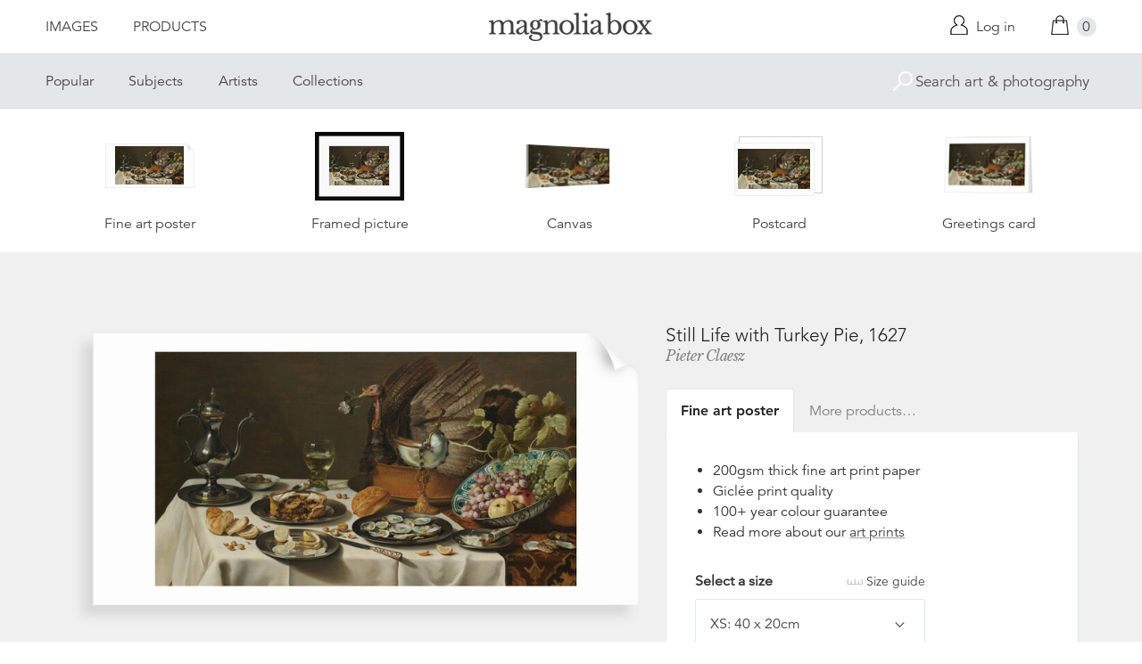

--- FILE ---
content_type: text/html; charset=utf-8
request_url: https://www.magnoliabox.com/products/still-life-with-turkey-pie-1627-2594741
body_size: 26175
content:
<!doctype html>
<!--[if lte IE 9 ]><html class="lte-ie9"> <![endif]-->
<!--[if (gt IE 9)|!(IE)]><!--> <html> <!--<![endif]-->
<head>
  <meta charset="utf-8" />
  <!--[if IE]><meta http-equiv='X-UA-Compatible' content='IE=edge,chrome=1' /><![endif]-->

  





  <title>Still Life with Turkey Pie, 1627 posters & prints by Pieter Claesz</title>

  
  <meta name="description" content="Still Life with Turkey Pie, 1627 posters, canvas prints, framed pictures, postcards & more by Pieter Claesz. Buy online at discount prices. Handmade in the UK." />
  

  <link rel="canonical" href="https://www.magnoliabox.com/products/still-life-with-turkey-pie-1627-2594741" />
  <meta name="viewport" content="width=device-width, initial-scale=1" />

  







  <meta property="og:type" content="product" />
  <meta name="twitter:card" content="summary_large_image" />
  <meta property="og:title" content="Still Life with Turkey Pie, 1627" />
  <meta property="og:price:amount" content="1.95" />
  <meta property="og:price:currency" content="GBP" />

  
  
    <meta name="twitter:description" content="Still Life with Turkey Pie, 1627. Found in the collection of the Rijksmuseum, Amsterdam." />
    <meta property="og:image" content="http://www.magnoliabox.com/cdn/shop/products/2594741_600x.jpg?v=1563963626" />
    <meta property="og:image:secure_url" content="https://www.magnoliabox.com/cdn/shop/products/2594741_600x.jpg?v=1563963626" />
  







<meta property="og:url" content="https://www.magnoliabox.com/products/still-life-with-turkey-pie-1627-2594741" />
<meta property="og:site_name" content="Magnolia Box" />
<meta property="twitter:site" content="@magnolia_box" />
<meta property="twitter:creator" content="@magnolia_box" />
<meta property="og:description" content="
    Still Life with Turkey Pie, 1627 posters, canvas prints, framed pictures, postcards &amp;amp; more by Pieter Claesz. Buy online at discount prices. Handmade in the UK.
  " />


  
  


  
  <meta name="google-site-verification" content="zmaEM_V3dLrkcVwYpjBtVew39XTUiz9EhVuq02R878U" />
  <meta name="msvalidate.01" content="E4AE268E91F7A0D599C22817518341B6" />
  

  <link rel="shortcut icon" href="//www.magnoliabox.com/cdn/shop/t/4/assets/favicon.png?v=130807301281773066341729866825" type="image/png" />
<link rel="apple-touch-icon" href="//www.magnoliabox.com/cdn/shop/t/4/assets/apple-touch-icon-144x144.png?v=21545117091111323311729866770" type="image/png" sizes="144x144" />
<link rel="apple-touch-icon" href="//www.magnoliabox.com/cdn/shop/t/4/assets/apple-touch-icon-114x114.png?v=92695671744919169011729866801" type="image/png" sizes="114x114" />
<link rel="apple-touch-icon" href="//www.magnoliabox.com/cdn/shop/t/4/assets/apple-touch-icon-72x72.png?v=134362030163803637371729866775" type="image/png" sizes="72x72" />
<link rel="apple-touch-icon" href="//www.magnoliabox.com/cdn/shop/t/4/assets/apple-touch-icon.png?v=66986459477566030011729866818" type="image/png" />


  <script>window.performance && window.performance.mark && window.performance.mark('shopify.content_for_header.start');</script><meta name="facebook-domain-verification" content="8l9xz3nhyyfphl08tbczxmj6e7c0ye">
<meta id="shopify-digital-wallet" name="shopify-digital-wallet" content="/8950864/digital_wallets/dialog">
<meta name="shopify-checkout-api-token" content="cafc1a13f21116de5cc96dd46ab974ed">
<meta id="in-context-paypal-metadata" data-shop-id="8950864" data-venmo-supported="false" data-environment="production" data-locale="en_US" data-paypal-v4="true" data-currency="GBP">
<link rel="alternate" type="application/json+oembed" href="https://www.magnoliabox.com/products/still-life-with-turkey-pie-1627-2594741.oembed">
<script async="async" src="/checkouts/internal/preloads.js?locale=en-GB"></script>
<link rel="preconnect" href="https://shop.app" crossorigin="anonymous">
<script async="async" src="https://shop.app/checkouts/internal/preloads.js?locale=en-GB&shop_id=8950864" crossorigin="anonymous"></script>
<script id="apple-pay-shop-capabilities" type="application/json">{"shopId":8950864,"countryCode":"GB","currencyCode":"GBP","merchantCapabilities":["supports3DS"],"merchantId":"gid:\/\/shopify\/Shop\/8950864","merchantName":"Magnolia Box","requiredBillingContactFields":["postalAddress","email","phone"],"requiredShippingContactFields":["postalAddress","email","phone"],"shippingType":"shipping","supportedNetworks":["visa","maestro","masterCard","amex","discover","elo"],"total":{"type":"pending","label":"Magnolia Box","amount":"1.00"},"shopifyPaymentsEnabled":true,"supportsSubscriptions":true}</script>
<script id="shopify-features" type="application/json">{"accessToken":"cafc1a13f21116de5cc96dd46ab974ed","betas":["rich-media-storefront-analytics"],"domain":"www.magnoliabox.com","predictiveSearch":true,"shopId":8950864,"locale":"en"}</script>
<script>var Shopify = Shopify || {};
Shopify.shop = "magnoliabox.myshopify.com";
Shopify.locale = "en";
Shopify.currency = {"active":"GBP","rate":"1.0"};
Shopify.country = "GB";
Shopify.theme = {"name":"MagnoliaBox","id":60377219,"schema_name":"Magnolia Box","schema_version":"1.0.0","theme_store_id":null,"role":"main"};
Shopify.theme.handle = "null";
Shopify.theme.style = {"id":null,"handle":null};
Shopify.cdnHost = "www.magnoliabox.com/cdn";
Shopify.routes = Shopify.routes || {};
Shopify.routes.root = "/";</script>
<script type="module">!function(o){(o.Shopify=o.Shopify||{}).modules=!0}(window);</script>
<script>!function(o){function n(){var o=[];function n(){o.push(Array.prototype.slice.apply(arguments))}return n.q=o,n}var t=o.Shopify=o.Shopify||{};t.loadFeatures=n(),t.autoloadFeatures=n()}(window);</script>
<script>
  window.ShopifyPay = window.ShopifyPay || {};
  window.ShopifyPay.apiHost = "shop.app\/pay";
  window.ShopifyPay.redirectState = null;
</script>
<script id="shop-js-analytics" type="application/json">{"pageType":"product"}</script>
<script defer="defer" async type="module" src="//www.magnoliabox.com/cdn/shopifycloud/shop-js/modules/v2/client.init-shop-cart-sync_BdyHc3Nr.en.esm.js"></script>
<script defer="defer" async type="module" src="//www.magnoliabox.com/cdn/shopifycloud/shop-js/modules/v2/chunk.common_Daul8nwZ.esm.js"></script>
<script type="module">
  await import("//www.magnoliabox.com/cdn/shopifycloud/shop-js/modules/v2/client.init-shop-cart-sync_BdyHc3Nr.en.esm.js");
await import("//www.magnoliabox.com/cdn/shopifycloud/shop-js/modules/v2/chunk.common_Daul8nwZ.esm.js");

  window.Shopify.SignInWithShop?.initShopCartSync?.({"fedCMEnabled":true,"windoidEnabled":true});

</script>
<script>
  window.Shopify = window.Shopify || {};
  if (!window.Shopify.featureAssets) window.Shopify.featureAssets = {};
  window.Shopify.featureAssets['shop-js'] = {"shop-cart-sync":["modules/v2/client.shop-cart-sync_QYOiDySF.en.esm.js","modules/v2/chunk.common_Daul8nwZ.esm.js"],"init-fed-cm":["modules/v2/client.init-fed-cm_DchLp9rc.en.esm.js","modules/v2/chunk.common_Daul8nwZ.esm.js"],"shop-button":["modules/v2/client.shop-button_OV7bAJc5.en.esm.js","modules/v2/chunk.common_Daul8nwZ.esm.js"],"init-windoid":["modules/v2/client.init-windoid_DwxFKQ8e.en.esm.js","modules/v2/chunk.common_Daul8nwZ.esm.js"],"shop-cash-offers":["modules/v2/client.shop-cash-offers_DWtL6Bq3.en.esm.js","modules/v2/chunk.common_Daul8nwZ.esm.js","modules/v2/chunk.modal_CQq8HTM6.esm.js"],"shop-toast-manager":["modules/v2/client.shop-toast-manager_CX9r1SjA.en.esm.js","modules/v2/chunk.common_Daul8nwZ.esm.js"],"init-shop-email-lookup-coordinator":["modules/v2/client.init-shop-email-lookup-coordinator_UhKnw74l.en.esm.js","modules/v2/chunk.common_Daul8nwZ.esm.js"],"pay-button":["modules/v2/client.pay-button_DzxNnLDY.en.esm.js","modules/v2/chunk.common_Daul8nwZ.esm.js"],"avatar":["modules/v2/client.avatar_BTnouDA3.en.esm.js"],"init-shop-cart-sync":["modules/v2/client.init-shop-cart-sync_BdyHc3Nr.en.esm.js","modules/v2/chunk.common_Daul8nwZ.esm.js"],"shop-login-button":["modules/v2/client.shop-login-button_D8B466_1.en.esm.js","modules/v2/chunk.common_Daul8nwZ.esm.js","modules/v2/chunk.modal_CQq8HTM6.esm.js"],"init-customer-accounts-sign-up":["modules/v2/client.init-customer-accounts-sign-up_C8fpPm4i.en.esm.js","modules/v2/client.shop-login-button_D8B466_1.en.esm.js","modules/v2/chunk.common_Daul8nwZ.esm.js","modules/v2/chunk.modal_CQq8HTM6.esm.js"],"init-shop-for-new-customer-accounts":["modules/v2/client.init-shop-for-new-customer-accounts_CVTO0Ztu.en.esm.js","modules/v2/client.shop-login-button_D8B466_1.en.esm.js","modules/v2/chunk.common_Daul8nwZ.esm.js","modules/v2/chunk.modal_CQq8HTM6.esm.js"],"init-customer-accounts":["modules/v2/client.init-customer-accounts_dRgKMfrE.en.esm.js","modules/v2/client.shop-login-button_D8B466_1.en.esm.js","modules/v2/chunk.common_Daul8nwZ.esm.js","modules/v2/chunk.modal_CQq8HTM6.esm.js"],"shop-follow-button":["modules/v2/client.shop-follow-button_CkZpjEct.en.esm.js","modules/v2/chunk.common_Daul8nwZ.esm.js","modules/v2/chunk.modal_CQq8HTM6.esm.js"],"lead-capture":["modules/v2/client.lead-capture_BntHBhfp.en.esm.js","modules/v2/chunk.common_Daul8nwZ.esm.js","modules/v2/chunk.modal_CQq8HTM6.esm.js"],"checkout-modal":["modules/v2/client.checkout-modal_CfxcYbTm.en.esm.js","modules/v2/chunk.common_Daul8nwZ.esm.js","modules/v2/chunk.modal_CQq8HTM6.esm.js"],"shop-login":["modules/v2/client.shop-login_Da4GZ2H6.en.esm.js","modules/v2/chunk.common_Daul8nwZ.esm.js","modules/v2/chunk.modal_CQq8HTM6.esm.js"],"payment-terms":["modules/v2/client.payment-terms_MV4M3zvL.en.esm.js","modules/v2/chunk.common_Daul8nwZ.esm.js","modules/v2/chunk.modal_CQq8HTM6.esm.js"]};
</script>
<script>(function() {
  var isLoaded = false;
  function asyncLoad() {
    if (isLoaded) return;
    isLoaded = true;
    var urls = ["https:\/\/ecommplugins-scripts.trustpilot.com\/v2.1\/js\/header.min.js?settings=eyJrZXkiOiJBNTlONnp3RThCc3RSZ0dUIiwicyI6Im5vbmUifQ==\u0026shop=magnoliabox.myshopify.com","https:\/\/ecommplugins-trustboxsettings.trustpilot.com\/magnoliabox.myshopify.com.js?settings=1623160202675\u0026shop=magnoliabox.myshopify.com","https:\/\/cdn.s3.pop-convert.com\/pcjs.production.min.js?unique_id=magnoliabox.myshopify.com\u0026shop=magnoliabox.myshopify.com","https:\/\/script.pop-convert.com\/new-micro\/production.pc.min.js?unique_id=magnoliabox.myshopify.com\u0026shop=magnoliabox.myshopify.com"];
    for (var i = 0; i < urls.length; i++) {
      var s = document.createElement('script');
      s.type = 'text/javascript';
      s.async = true;
      s.src = urls[i];
      var x = document.getElementsByTagName('script')[0];
      x.parentNode.insertBefore(s, x);
    }
  };
  if(window.attachEvent) {
    window.attachEvent('onload', asyncLoad);
  } else {
    window.addEventListener('load', asyncLoad, false);
  }
})();</script>
<script id="__st">var __st={"a":8950864,"offset":0,"reqid":"0d89af59-3a58-49e3-8797-99a3f02c3f21-1768939912","pageurl":"www.magnoliabox.com\/products\/still-life-with-turkey-pie-1627-2594741","u":"7bb69dbbb032","p":"product","rtyp":"product","rid":1828748820551};</script>
<script>window.ShopifyPaypalV4VisibilityTracking = true;</script>
<script id="captcha-bootstrap">!function(){'use strict';const t='contact',e='account',n='new_comment',o=[[t,t],['blogs',n],['comments',n],[t,'customer']],c=[[e,'customer_login'],[e,'guest_login'],[e,'recover_customer_password'],[e,'create_customer']],r=t=>t.map((([t,e])=>`form[action*='/${t}']:not([data-nocaptcha='true']) input[name='form_type'][value='${e}']`)).join(','),a=t=>()=>t?[...document.querySelectorAll(t)].map((t=>t.form)):[];function s(){const t=[...o],e=r(t);return a(e)}const i='password',u='form_key',d=['recaptcha-v3-token','g-recaptcha-response','h-captcha-response',i],f=()=>{try{return window.sessionStorage}catch{return}},m='__shopify_v',_=t=>t.elements[u];function p(t,e,n=!1){try{const o=window.sessionStorage,c=JSON.parse(o.getItem(e)),{data:r}=function(t){const{data:e,action:n}=t;return t[m]||n?{data:e,action:n}:{data:t,action:n}}(c);for(const[e,n]of Object.entries(r))t.elements[e]&&(t.elements[e].value=n);n&&o.removeItem(e)}catch(o){console.error('form repopulation failed',{error:o})}}const l='form_type',E='cptcha';function T(t){t.dataset[E]=!0}const w=window,h=w.document,L='Shopify',v='ce_forms',y='captcha';let A=!1;((t,e)=>{const n=(g='f06e6c50-85a8-45c8-87d0-21a2b65856fe',I='https://cdn.shopify.com/shopifycloud/storefront-forms-hcaptcha/ce_storefront_forms_captcha_hcaptcha.v1.5.2.iife.js',D={infoText:'Protected by hCaptcha',privacyText:'Privacy',termsText:'Terms'},(t,e,n)=>{const o=w[L][v],c=o.bindForm;if(c)return c(t,g,e,D).then(n);var r;o.q.push([[t,g,e,D],n]),r=I,A||(h.body.append(Object.assign(h.createElement('script'),{id:'captcha-provider',async:!0,src:r})),A=!0)});var g,I,D;w[L]=w[L]||{},w[L][v]=w[L][v]||{},w[L][v].q=[],w[L][y]=w[L][y]||{},w[L][y].protect=function(t,e){n(t,void 0,e),T(t)},Object.freeze(w[L][y]),function(t,e,n,w,h,L){const[v,y,A,g]=function(t,e,n){const i=e?o:[],u=t?c:[],d=[...i,...u],f=r(d),m=r(i),_=r(d.filter((([t,e])=>n.includes(e))));return[a(f),a(m),a(_),s()]}(w,h,L),I=t=>{const e=t.target;return e instanceof HTMLFormElement?e:e&&e.form},D=t=>v().includes(t);t.addEventListener('submit',(t=>{const e=I(t);if(!e)return;const n=D(e)&&!e.dataset.hcaptchaBound&&!e.dataset.recaptchaBound,o=_(e),c=g().includes(e)&&(!o||!o.value);(n||c)&&t.preventDefault(),c&&!n&&(function(t){try{if(!f())return;!function(t){const e=f();if(!e)return;const n=_(t);if(!n)return;const o=n.value;o&&e.removeItem(o)}(t);const e=Array.from(Array(32),(()=>Math.random().toString(36)[2])).join('');!function(t,e){_(t)||t.append(Object.assign(document.createElement('input'),{type:'hidden',name:u})),t.elements[u].value=e}(t,e),function(t,e){const n=f();if(!n)return;const o=[...t.querySelectorAll(`input[type='${i}']`)].map((({name:t})=>t)),c=[...d,...o],r={};for(const[a,s]of new FormData(t).entries())c.includes(a)||(r[a]=s);n.setItem(e,JSON.stringify({[m]:1,action:t.action,data:r}))}(t,e)}catch(e){console.error('failed to persist form',e)}}(e),e.submit())}));const S=(t,e)=>{t&&!t.dataset[E]&&(n(t,e.some((e=>e===t))),T(t))};for(const o of['focusin','change'])t.addEventListener(o,(t=>{const e=I(t);D(e)&&S(e,y())}));const B=e.get('form_key'),M=e.get(l),P=B&&M;t.addEventListener('DOMContentLoaded',(()=>{const t=y();if(P)for(const e of t)e.elements[l].value===M&&p(e,B);[...new Set([...A(),...v().filter((t=>'true'===t.dataset.shopifyCaptcha))])].forEach((e=>S(e,t)))}))}(h,new URLSearchParams(w.location.search),n,t,e,['guest_login'])})(!0,!0)}();</script>
<script integrity="sha256-4kQ18oKyAcykRKYeNunJcIwy7WH5gtpwJnB7kiuLZ1E=" data-source-attribution="shopify.loadfeatures" defer="defer" src="//www.magnoliabox.com/cdn/shopifycloud/storefront/assets/storefront/load_feature-a0a9edcb.js" crossorigin="anonymous"></script>
<script crossorigin="anonymous" defer="defer" src="//www.magnoliabox.com/cdn/shopifycloud/storefront/assets/shopify_pay/storefront-65b4c6d7.js?v=20250812"></script>
<script data-source-attribution="shopify.dynamic_checkout.dynamic.init">var Shopify=Shopify||{};Shopify.PaymentButton=Shopify.PaymentButton||{isStorefrontPortableWallets:!0,init:function(){window.Shopify.PaymentButton.init=function(){};var t=document.createElement("script");t.src="https://www.magnoliabox.com/cdn/shopifycloud/portable-wallets/latest/portable-wallets.en.js",t.type="module",document.head.appendChild(t)}};
</script>
<script data-source-attribution="shopify.dynamic_checkout.buyer_consent">
  function portableWalletsHideBuyerConsent(e){var t=document.getElementById("shopify-buyer-consent"),n=document.getElementById("shopify-subscription-policy-button");t&&n&&(t.classList.add("hidden"),t.setAttribute("aria-hidden","true"),n.removeEventListener("click",e))}function portableWalletsShowBuyerConsent(e){var t=document.getElementById("shopify-buyer-consent"),n=document.getElementById("shopify-subscription-policy-button");t&&n&&(t.classList.remove("hidden"),t.removeAttribute("aria-hidden"),n.addEventListener("click",e))}window.Shopify?.PaymentButton&&(window.Shopify.PaymentButton.hideBuyerConsent=portableWalletsHideBuyerConsent,window.Shopify.PaymentButton.showBuyerConsent=portableWalletsShowBuyerConsent);
</script>
<script data-source-attribution="shopify.dynamic_checkout.cart.bootstrap">document.addEventListener("DOMContentLoaded",(function(){function t(){return document.querySelector("shopify-accelerated-checkout-cart, shopify-accelerated-checkout")}if(t())Shopify.PaymentButton.init();else{new MutationObserver((function(e,n){t()&&(Shopify.PaymentButton.init(),n.disconnect())})).observe(document.body,{childList:!0,subtree:!0})}}));
</script>
<link id="shopify-accelerated-checkout-styles" rel="stylesheet" media="screen" href="https://www.magnoliabox.com/cdn/shopifycloud/portable-wallets/latest/accelerated-checkout-backwards-compat.css" crossorigin="anonymous">
<style id="shopify-accelerated-checkout-cart">
        #shopify-buyer-consent {
  margin-top: 1em;
  display: inline-block;
  width: 100%;
}

#shopify-buyer-consent.hidden {
  display: none;
}

#shopify-subscription-policy-button {
  background: none;
  border: none;
  padding: 0;
  text-decoration: underline;
  font-size: inherit;
  cursor: pointer;
}

#shopify-subscription-policy-button::before {
  box-shadow: none;
}

      </style>
<script id="sections-script" data-sections="product-recommendations" defer="defer" src="//www.magnoliabox.com/cdn/shop/t/4/compiled_assets/scripts.js?v=4388"></script>
<script>window.performance && window.performance.mark && window.performance.mark('shopify.content_for_header.end');</script>

  <link href="//www.magnoliabox.com/cdn/shop/t/4/assets/site.css?v=120456839182110343021767372797" rel="stylesheet" type="text/css" media="all" />
  

  
  <link href="//fast.fonts.net/cssapi/f677d19d-dc49-4d75-9f52-0fa324a7c795.css" rel="stylesheet" type="text/css" media="all" />
  <link href="//fonts.googleapis.com/css?family=Libre+Baskerville:400,400italic,700" rel="stylesheet" type="text/css" media="all" />

  
  <script src="//ajax.googleapis.com/ajax/libs/jquery/2.1.4/jquery.min.js" type="text/javascript"></script>
  
  <script type="text/javascript" src="//widget.trustpilot.com/bootstrap/v5/tp.widget.bootstrap.min.js" async></script>

<link href="https://monorail-edge.shopifysvc.com" rel="dns-prefetch">
<script>(function(){if ("sendBeacon" in navigator && "performance" in window) {try {var session_token_from_headers = performance.getEntriesByType('navigation')[0].serverTiming.find(x => x.name == '_s').description;} catch {var session_token_from_headers = undefined;}var session_cookie_matches = document.cookie.match(/_shopify_s=([^;]*)/);var session_token_from_cookie = session_cookie_matches && session_cookie_matches.length === 2 ? session_cookie_matches[1] : "";var session_token = session_token_from_headers || session_token_from_cookie || "";function handle_abandonment_event(e) {var entries = performance.getEntries().filter(function(entry) {return /monorail-edge.shopifysvc.com/.test(entry.name);});if (!window.abandonment_tracked && entries.length === 0) {window.abandonment_tracked = true;var currentMs = Date.now();var navigation_start = performance.timing.navigationStart;var payload = {shop_id: 8950864,url: window.location.href,navigation_start,duration: currentMs - navigation_start,session_token,page_type: "product"};window.navigator.sendBeacon("https://monorail-edge.shopifysvc.com/v1/produce", JSON.stringify({schema_id: "online_store_buyer_site_abandonment/1.1",payload: payload,metadata: {event_created_at_ms: currentMs,event_sent_at_ms: currentMs}}));}}window.addEventListener('pagehide', handle_abandonment_event);}}());</script>
<script id="web-pixels-manager-setup">(function e(e,d,r,n,o){if(void 0===o&&(o={}),!Boolean(null===(a=null===(i=window.Shopify)||void 0===i?void 0:i.analytics)||void 0===a?void 0:a.replayQueue)){var i,a;window.Shopify=window.Shopify||{};var t=window.Shopify;t.analytics=t.analytics||{};var s=t.analytics;s.replayQueue=[],s.publish=function(e,d,r){return s.replayQueue.push([e,d,r]),!0};try{self.performance.mark("wpm:start")}catch(e){}var l=function(){var e={modern:/Edge?\/(1{2}[4-9]|1[2-9]\d|[2-9]\d{2}|\d{4,})\.\d+(\.\d+|)|Firefox\/(1{2}[4-9]|1[2-9]\d|[2-9]\d{2}|\d{4,})\.\d+(\.\d+|)|Chrom(ium|e)\/(9{2}|\d{3,})\.\d+(\.\d+|)|(Maci|X1{2}).+ Version\/(15\.\d+|(1[6-9]|[2-9]\d|\d{3,})\.\d+)([,.]\d+|)( \(\w+\)|)( Mobile\/\w+|) Safari\/|Chrome.+OPR\/(9{2}|\d{3,})\.\d+\.\d+|(CPU[ +]OS|iPhone[ +]OS|CPU[ +]iPhone|CPU IPhone OS|CPU iPad OS)[ +]+(15[._]\d+|(1[6-9]|[2-9]\d|\d{3,})[._]\d+)([._]\d+|)|Android:?[ /-](13[3-9]|1[4-9]\d|[2-9]\d{2}|\d{4,})(\.\d+|)(\.\d+|)|Android.+Firefox\/(13[5-9]|1[4-9]\d|[2-9]\d{2}|\d{4,})\.\d+(\.\d+|)|Android.+Chrom(ium|e)\/(13[3-9]|1[4-9]\d|[2-9]\d{2}|\d{4,})\.\d+(\.\d+|)|SamsungBrowser\/([2-9]\d|\d{3,})\.\d+/,legacy:/Edge?\/(1[6-9]|[2-9]\d|\d{3,})\.\d+(\.\d+|)|Firefox\/(5[4-9]|[6-9]\d|\d{3,})\.\d+(\.\d+|)|Chrom(ium|e)\/(5[1-9]|[6-9]\d|\d{3,})\.\d+(\.\d+|)([\d.]+$|.*Safari\/(?![\d.]+ Edge\/[\d.]+$))|(Maci|X1{2}).+ Version\/(10\.\d+|(1[1-9]|[2-9]\d|\d{3,})\.\d+)([,.]\d+|)( \(\w+\)|)( Mobile\/\w+|) Safari\/|Chrome.+OPR\/(3[89]|[4-9]\d|\d{3,})\.\d+\.\d+|(CPU[ +]OS|iPhone[ +]OS|CPU[ +]iPhone|CPU IPhone OS|CPU iPad OS)[ +]+(10[._]\d+|(1[1-9]|[2-9]\d|\d{3,})[._]\d+)([._]\d+|)|Android:?[ /-](13[3-9]|1[4-9]\d|[2-9]\d{2}|\d{4,})(\.\d+|)(\.\d+|)|Mobile Safari.+OPR\/([89]\d|\d{3,})\.\d+\.\d+|Android.+Firefox\/(13[5-9]|1[4-9]\d|[2-9]\d{2}|\d{4,})\.\d+(\.\d+|)|Android.+Chrom(ium|e)\/(13[3-9]|1[4-9]\d|[2-9]\d{2}|\d{4,})\.\d+(\.\d+|)|Android.+(UC? ?Browser|UCWEB|U3)[ /]?(15\.([5-9]|\d{2,})|(1[6-9]|[2-9]\d|\d{3,})\.\d+)\.\d+|SamsungBrowser\/(5\.\d+|([6-9]|\d{2,})\.\d+)|Android.+MQ{2}Browser\/(14(\.(9|\d{2,})|)|(1[5-9]|[2-9]\d|\d{3,})(\.\d+|))(\.\d+|)|K[Aa][Ii]OS\/(3\.\d+|([4-9]|\d{2,})\.\d+)(\.\d+|)/},d=e.modern,r=e.legacy,n=navigator.userAgent;return n.match(d)?"modern":n.match(r)?"legacy":"unknown"}(),u="modern"===l?"modern":"legacy",c=(null!=n?n:{modern:"",legacy:""})[u],f=function(e){return[e.baseUrl,"/wpm","/b",e.hashVersion,"modern"===e.buildTarget?"m":"l",".js"].join("")}({baseUrl:d,hashVersion:r,buildTarget:u}),m=function(e){var d=e.version,r=e.bundleTarget,n=e.surface,o=e.pageUrl,i=e.monorailEndpoint;return{emit:function(e){var a=e.status,t=e.errorMsg,s=(new Date).getTime(),l=JSON.stringify({metadata:{event_sent_at_ms:s},events:[{schema_id:"web_pixels_manager_load/3.1",payload:{version:d,bundle_target:r,page_url:o,status:a,surface:n,error_msg:t},metadata:{event_created_at_ms:s}}]});if(!i)return console&&console.warn&&console.warn("[Web Pixels Manager] No Monorail endpoint provided, skipping logging."),!1;try{return self.navigator.sendBeacon.bind(self.navigator)(i,l)}catch(e){}var u=new XMLHttpRequest;try{return u.open("POST",i,!0),u.setRequestHeader("Content-Type","text/plain"),u.send(l),!0}catch(e){return console&&console.warn&&console.warn("[Web Pixels Manager] Got an unhandled error while logging to Monorail."),!1}}}}({version:r,bundleTarget:l,surface:e.surface,pageUrl:self.location.href,monorailEndpoint:e.monorailEndpoint});try{o.browserTarget=l,function(e){var d=e.src,r=e.async,n=void 0===r||r,o=e.onload,i=e.onerror,a=e.sri,t=e.scriptDataAttributes,s=void 0===t?{}:t,l=document.createElement("script"),u=document.querySelector("head"),c=document.querySelector("body");if(l.async=n,l.src=d,a&&(l.integrity=a,l.crossOrigin="anonymous"),s)for(var f in s)if(Object.prototype.hasOwnProperty.call(s,f))try{l.dataset[f]=s[f]}catch(e){}if(o&&l.addEventListener("load",o),i&&l.addEventListener("error",i),u)u.appendChild(l);else{if(!c)throw new Error("Did not find a head or body element to append the script");c.appendChild(l)}}({src:f,async:!0,onload:function(){if(!function(){var e,d;return Boolean(null===(d=null===(e=window.Shopify)||void 0===e?void 0:e.analytics)||void 0===d?void 0:d.initialized)}()){var d=window.webPixelsManager.init(e)||void 0;if(d){var r=window.Shopify.analytics;r.replayQueue.forEach((function(e){var r=e[0],n=e[1],o=e[2];d.publishCustomEvent(r,n,o)})),r.replayQueue=[],r.publish=d.publishCustomEvent,r.visitor=d.visitor,r.initialized=!0}}},onerror:function(){return m.emit({status:"failed",errorMsg:"".concat(f," has failed to load")})},sri:function(e){var d=/^sha384-[A-Za-z0-9+/=]+$/;return"string"==typeof e&&d.test(e)}(c)?c:"",scriptDataAttributes:o}),m.emit({status:"loading"})}catch(e){m.emit({status:"failed",errorMsg:(null==e?void 0:e.message)||"Unknown error"})}}})({shopId: 8950864,storefrontBaseUrl: "https://www.magnoliabox.com",extensionsBaseUrl: "https://extensions.shopifycdn.com/cdn/shopifycloud/web-pixels-manager",monorailEndpoint: "https://monorail-edge.shopifysvc.com/unstable/produce_batch",surface: "storefront-renderer",enabledBetaFlags: ["2dca8a86"],webPixelsConfigList: [{"id":"261128263","configuration":"{\"config\":\"{\\\"pixel_id\\\":\\\"G-FR8BBXGCQY\\\",\\\"gtag_events\\\":[{\\\"type\\\":\\\"begin_checkout\\\",\\\"action_label\\\":\\\"G-FR8BBXGCQY\\\"},{\\\"type\\\":\\\"search\\\",\\\"action_label\\\":\\\"G-FR8BBXGCQY\\\"},{\\\"type\\\":\\\"view_item\\\",\\\"action_label\\\":\\\"G-FR8BBXGCQY\\\"},{\\\"type\\\":\\\"purchase\\\",\\\"action_label\\\":\\\"G-FR8BBXGCQY\\\"},{\\\"type\\\":\\\"page_view\\\",\\\"action_label\\\":\\\"G-FR8BBXGCQY\\\"},{\\\"type\\\":\\\"add_payment_info\\\",\\\"action_label\\\":\\\"G-FR8BBXGCQY\\\"},{\\\"type\\\":\\\"add_to_cart\\\",\\\"action_label\\\":\\\"G-FR8BBXGCQY\\\"}],\\\"enable_monitoring_mode\\\":false}\"}","eventPayloadVersion":"v1","runtimeContext":"OPEN","scriptVersion":"b2a88bafab3e21179ed38636efcd8a93","type":"APP","apiClientId":1780363,"privacyPurposes":[],"dataSharingAdjustments":{"protectedCustomerApprovalScopes":["read_customer_address","read_customer_email","read_customer_name","read_customer_personal_data","read_customer_phone"]}},{"id":"77987911","configuration":"{\"pixel_id\":\"603466020659638\",\"pixel_type\":\"facebook_pixel\",\"metaapp_system_user_token\":\"-\"}","eventPayloadVersion":"v1","runtimeContext":"OPEN","scriptVersion":"ca16bc87fe92b6042fbaa3acc2fbdaa6","type":"APP","apiClientId":2329312,"privacyPurposes":["ANALYTICS","MARKETING","SALE_OF_DATA"],"dataSharingAdjustments":{"protectedCustomerApprovalScopes":["read_customer_address","read_customer_email","read_customer_name","read_customer_personal_data","read_customer_phone"]}},{"id":"shopify-app-pixel","configuration":"{}","eventPayloadVersion":"v1","runtimeContext":"STRICT","scriptVersion":"0450","apiClientId":"shopify-pixel","type":"APP","privacyPurposes":["ANALYTICS","MARKETING"]},{"id":"shopify-custom-pixel","eventPayloadVersion":"v1","runtimeContext":"LAX","scriptVersion":"0450","apiClientId":"shopify-pixel","type":"CUSTOM","privacyPurposes":["ANALYTICS","MARKETING"]}],isMerchantRequest: false,initData: {"shop":{"name":"Magnolia Box","paymentSettings":{"currencyCode":"GBP"},"myshopifyDomain":"magnoliabox.myshopify.com","countryCode":"GB","storefrontUrl":"https:\/\/www.magnoliabox.com"},"customer":null,"cart":null,"checkout":null,"productVariants":[{"price":{"amount":17.95,"currencyCode":"GBP"},"product":{"title":"Still Life with Turkey Pie, 1627","vendor":"prodigi","id":"1828748820551","untranslatedTitle":"Still Life with Turkey Pie, 1627","url":"\/products\/still-life-with-turkey-pie-1627-2594741","type":"ondemand"},"id":"17694487937095","image":{"src":"\/\/www.magnoliabox.com\/cdn\/shop\/products\/2594741.jpg?v=1563963626"},"sku":"GLOBAL-FAP-8X16","title":"Fine art poster \/ XS: 40 x 20cm \/ none","untranslatedTitle":"Fine art poster \/ XS: 40 x 20cm \/ none"},{"price":{"amount":22.95,"currencyCode":"GBP"},"product":{"title":"Still Life with Turkey Pie, 1627","vendor":"prodigi","id":"1828748820551","untranslatedTitle":"Still Life with Turkey Pie, 1627","url":"\/products\/still-life-with-turkey-pie-1627-2594741","type":"ondemand"},"id":"17694487969863","image":{"src":"\/\/www.magnoliabox.com\/cdn\/shop\/products\/2594741.jpg?v=1563963626"},"sku":"GLOBAL-FAP-10X20","title":"Fine art poster \/ S: 50 x 25cm \/ none","untranslatedTitle":"Fine art poster \/ S: 50 x 25cm \/ none"},{"price":{"amount":28.95,"currencyCode":"GBP"},"product":{"title":"Still Life with Turkey Pie, 1627","vendor":"prodigi","id":"1828748820551","untranslatedTitle":"Still Life with Turkey Pie, 1627","url":"\/products\/still-life-with-turkey-pie-1627-2594741","type":"ondemand"},"id":"17694488002631","image":{"src":"\/\/www.magnoliabox.com\/cdn\/shop\/products\/2594741.jpg?v=1563963626"},"sku":"GLOBAL-FAP-12X24","title":"Fine art poster \/ M: 60 x 30cm \/ none","untranslatedTitle":"Fine art poster \/ M: 60 x 30cm \/ none"},{"price":{"amount":39.95,"currencyCode":"GBP"},"product":{"title":"Still Life with Turkey Pie, 1627","vendor":"prodigi","id":"1828748820551","untranslatedTitle":"Still Life with Turkey Pie, 1627","url":"\/products\/still-life-with-turkey-pie-1627-2594741","type":"ondemand"},"id":"17694488035399","image":{"src":"\/\/www.magnoliabox.com\/cdn\/shop\/products\/2594741.jpg?v=1563963626"},"sku":"GLOBAL-FAP-16X32","title":"Fine art poster \/ L: 80 x 40cm \/ none","untranslatedTitle":"Fine art poster \/ L: 80 x 40cm \/ none"},{"price":{"amount":49.95,"currencyCode":"GBP"},"product":{"title":"Still Life with Turkey Pie, 1627","vendor":"prodigi","id":"1828748820551","untranslatedTitle":"Still Life with Turkey Pie, 1627","url":"\/products\/still-life-with-turkey-pie-1627-2594741","type":"ondemand"},"id":"17694488068167","image":{"src":"\/\/www.magnoliabox.com\/cdn\/shop\/products\/2594741.jpg?v=1563963626"},"sku":"GLOBAL-FAP-20X40","title":"Fine art poster \/ XL: 100 x 50cm \/ none","untranslatedTitle":"Fine art poster \/ XL: 100 x 50cm \/ none"},{"price":{"amount":59.95,"currencyCode":"GBP"},"product":{"title":"Still Life with Turkey Pie, 1627","vendor":"prodigi","id":"1828748820551","untranslatedTitle":"Still Life with Turkey Pie, 1627","url":"\/products\/still-life-with-turkey-pie-1627-2594741","type":"ondemand"},"id":"17694488100935","image":{"src":"\/\/www.magnoliabox.com\/cdn\/shop\/products\/2594741.jpg?v=1563963626"},"sku":"GLOBAL-FAP-30X60","title":"Fine art poster \/ XXL: 150 x 75cm \/ none","untranslatedTitle":"Fine art poster \/ XXL: 150 x 75cm \/ none"},{"price":{"amount":39.95,"currencyCode":"GBP"},"product":{"title":"Still Life with Turkey Pie, 1627","vendor":"prodigi","id":"1828748820551","untranslatedTitle":"Still Life with Turkey Pie, 1627","url":"\/products\/still-life-with-turkey-pie-1627-2594741","type":"ondemand"},"id":"17694488166471","image":{"src":"\/\/www.magnoliabox.com\/cdn\/shop\/products\/2594741.jpg?v=1563963626"},"sku":"GLOBAL-CFPM-12X16","title":"Framed picture \/ XS: 40 x 30cm \/ none","untranslatedTitle":"Framed picture \/ XS: 40 x 30cm \/ none"},{"price":{"amount":49.95,"currencyCode":"GBP"},"product":{"title":"Still Life with Turkey Pie, 1627","vendor":"prodigi","id":"1828748820551","untranslatedTitle":"Still Life with Turkey Pie, 1627","url":"\/products\/still-life-with-turkey-pie-1627-2594741","type":"ondemand"},"id":"17694488199239","image":{"src":"\/\/www.magnoliabox.com\/cdn\/shop\/products\/2594741.jpg?v=1563963626"},"sku":"GLOBAL-CFPM-18X24","title":"Framed picture \/ S: 60 x 45cm \/ none","untranslatedTitle":"Framed picture \/ S: 60 x 45cm \/ none"},{"price":{"amount":64.95,"currencyCode":"GBP"},"product":{"title":"Still Life with Turkey Pie, 1627","vendor":"prodigi","id":"1828748820551","untranslatedTitle":"Still Life with Turkey Pie, 1627","url":"\/products\/still-life-with-turkey-pie-1627-2594741","type":"ondemand"},"id":"17694488232007","image":{"src":"\/\/www.magnoliabox.com\/cdn\/shop\/products\/2594741.jpg?v=1563963626"},"sku":"GLOBAL-CFPM-20X30","title":"Framed picture \/ M: 75 x 50cm \/ none","untranslatedTitle":"Framed picture \/ M: 75 x 50cm \/ none"},{"price":{"amount":89.95,"currencyCode":"GBP"},"product":{"title":"Still Life with Turkey Pie, 1627","vendor":"prodigi","id":"1828748820551","untranslatedTitle":"Still Life with Turkey Pie, 1627","url":"\/products\/still-life-with-turkey-pie-1627-2594741","type":"ondemand"},"id":"17694488264775","image":{"src":"\/\/www.magnoliabox.com\/cdn\/shop\/products\/2594741.jpg?v=1563963626"},"sku":"GLOBAL-CFPM-24X36","title":"Framed picture \/ L: 90 x 60cm \/ none","untranslatedTitle":"Framed picture \/ L: 90 x 60cm \/ none"},{"price":{"amount":114.95,"currencyCode":"GBP"},"product":{"title":"Still Life with Turkey Pie, 1627","vendor":"prodigi","id":"1828748820551","untranslatedTitle":"Still Life with Turkey Pie, 1627","url":"\/products\/still-life-with-turkey-pie-1627-2594741","type":"ondemand"},"id":"17694488297543","image":{"src":"\/\/www.magnoliabox.com\/cdn\/shop\/products\/2594741.jpg?v=1563963626"},"sku":"GLOBAL-CFPM-28X40","title":"Framed picture \/ XL: 100 x 70cm \/ none","untranslatedTitle":"Framed picture \/ XL: 100 x 70cm \/ none"},{"price":{"amount":44.95,"currencyCode":"GBP"},"product":{"title":"Still Life with Turkey Pie, 1627","vendor":"prodigi","id":"1828748820551","untranslatedTitle":"Still Life with Turkey Pie, 1627","url":"\/products\/still-life-with-turkey-pie-1627-2594741","type":"ondemand"},"id":"17694488363079","image":{"src":"\/\/www.magnoliabox.com\/cdn\/shop\/products\/2594741.jpg?v=1563963626"},"sku":"GLOBAL-CAN-10X20","title":"Canvas \/ S: 50 x 25cm \/ Stretched","untranslatedTitle":"Canvas \/ S: 50 x 25cm \/ Stretched"},{"price":{"amount":55.95,"currencyCode":"GBP"},"product":{"title":"Still Life with Turkey Pie, 1627","vendor":"prodigi","id":"1828748820551","untranslatedTitle":"Still Life with Turkey Pie, 1627","url":"\/products\/still-life-with-turkey-pie-1627-2594741","type":"ondemand"},"id":"17694488395847","image":{"src":"\/\/www.magnoliabox.com\/cdn\/shop\/products\/2594741.jpg?v=1563963626"},"sku":"GLOBAL-CAN-16X32","title":"Canvas \/ M: 90 x 40cm \/ Stretched","untranslatedTitle":"Canvas \/ M: 90 x 40cm \/ Stretched"},{"price":{"amount":89.95,"currencyCode":"GBP"},"product":{"title":"Still Life with Turkey Pie, 1627","vendor":"prodigi","id":"1828748820551","untranslatedTitle":"Still Life with Turkey Pie, 1627","url":"\/products\/still-life-with-turkey-pie-1627-2594741","type":"ondemand"},"id":"17694488428615","image":{"src":"\/\/www.magnoliabox.com\/cdn\/shop\/products\/2594741.jpg?v=1563963626"},"sku":"GLOBAL-CAN-20X40","title":"Canvas \/ L: 100 x 50cm \/ Stretched","untranslatedTitle":"Canvas \/ L: 100 x 50cm \/ Stretched"},{"price":{"amount":114.95,"currencyCode":"GBP"},"product":{"title":"Still Life with Turkey Pie, 1627","vendor":"prodigi","id":"1828748820551","untranslatedTitle":"Still Life with Turkey Pie, 1627","url":"\/products\/still-life-with-turkey-pie-1627-2594741","type":"ondemand"},"id":"17694488461383","image":{"src":"\/\/www.magnoliabox.com\/cdn\/shop\/products\/2594741.jpg?v=1563963626"},"sku":"GLOBAL-CAN-24X48","title":"Canvas \/ XL: 120 x 60cm \/ Stretched","untranslatedTitle":"Canvas \/ XL: 120 x 60cm \/ Stretched"},{"price":{"amount":69.95,"currencyCode":"GBP"},"product":{"title":"Still Life with Turkey Pie, 1627","vendor":"prodigi","id":"1828748820551","untranslatedTitle":"Still Life with Turkey Pie, 1627","url":"\/products\/still-life-with-turkey-pie-1627-2594741","type":"ondemand"},"id":"17694488526919","image":{"src":"\/\/www.magnoliabox.com\/cdn\/shop\/products\/2594741.jpg?v=1563963626"},"sku":"GLOBAL-FRA-CAN-10X20","title":"Canvas \/ S: 50 x 25cm \/ Float frame","untranslatedTitle":"Canvas \/ S: 50 x 25cm \/ Float frame"},{"price":{"amount":89.95,"currencyCode":"GBP"},"product":{"title":"Still Life with Turkey Pie, 1627","vendor":"prodigi","id":"1828748820551","untranslatedTitle":"Still Life with Turkey Pie, 1627","url":"\/products\/still-life-with-turkey-pie-1627-2594741","type":"ondemand"},"id":"17694488559687","image":{"src":"\/\/www.magnoliabox.com\/cdn\/shop\/products\/2594741.jpg?v=1563963626"},"sku":"GLOBAL-FRA-CAN-16X32","title":"Canvas \/ M: 90 x 40cm \/ Float frame","untranslatedTitle":"Canvas \/ M: 90 x 40cm \/ Float frame"},{"price":{"amount":124.95,"currencyCode":"GBP"},"product":{"title":"Still Life with Turkey Pie, 1627","vendor":"prodigi","id":"1828748820551","untranslatedTitle":"Still Life with Turkey Pie, 1627","url":"\/products\/still-life-with-turkey-pie-1627-2594741","type":"ondemand"},"id":"17694488592455","image":{"src":"\/\/www.magnoliabox.com\/cdn\/shop\/products\/2594741.jpg?v=1563963626"},"sku":"GLOBAL-FRA-CAN-20X40","title":"Canvas \/ L: 100 x 50cm \/ Float frame","untranslatedTitle":"Canvas \/ L: 100 x 50cm \/ Float frame"},{"price":{"amount":159.95,"currencyCode":"GBP"},"product":{"title":"Still Life with Turkey Pie, 1627","vendor":"prodigi","id":"1828748820551","untranslatedTitle":"Still Life with Turkey Pie, 1627","url":"\/products\/still-life-with-turkey-pie-1627-2594741","type":"ondemand"},"id":"17694488625223","image":{"src":"\/\/www.magnoliabox.com\/cdn\/shop\/products\/2594741.jpg?v=1563963626"},"sku":"GLOBAL-FRA-CAN-24X47","title":"Canvas \/ XL: 120 x 60cm \/ Float frame","untranslatedTitle":"Canvas \/ XL: 120 x 60cm \/ Float frame"},{"price":{"amount":22.95,"currencyCode":"GBP"},"product":{"title":"Still Life with Turkey Pie, 1627","vendor":"prodigi","id":"1828748820551","untranslatedTitle":"Still Life with Turkey Pie, 1627","url":"\/products\/still-life-with-turkey-pie-1627-2594741","type":"ondemand"},"id":"17694488690759","image":{"src":"\/\/www.magnoliabox.com\/cdn\/shop\/products\/2594741.jpg?v=1563963626"},"sku":"GLOBAL-CAN-ROL-SC-10X20","title":"Canvas \/ S: 50 x 25cm \/ Rolled","untranslatedTitle":"Canvas \/ S: 50 x 25cm \/ Rolled"},{"price":{"amount":34.95,"currencyCode":"GBP"},"product":{"title":"Still Life with Turkey Pie, 1627","vendor":"prodigi","id":"1828748820551","untranslatedTitle":"Still Life with Turkey Pie, 1627","url":"\/products\/still-life-with-turkey-pie-1627-2594741","type":"ondemand"},"id":"17694488723527","image":{"src":"\/\/www.magnoliabox.com\/cdn\/shop\/products\/2594741.jpg?v=1563963626"},"sku":"GLOBAL-CAN-ROL-SC-16X32","title":"Canvas \/ M: 90 x 40cm \/ Rolled","untranslatedTitle":"Canvas \/ M: 90 x 40cm \/ Rolled"},{"price":{"amount":42.95,"currencyCode":"GBP"},"product":{"title":"Still Life with Turkey Pie, 1627","vendor":"prodigi","id":"1828748820551","untranslatedTitle":"Still Life with Turkey Pie, 1627","url":"\/products\/still-life-with-turkey-pie-1627-2594741","type":"ondemand"},"id":"17694488756295","image":{"src":"\/\/www.magnoliabox.com\/cdn\/shop\/products\/2594741.jpg?v=1563963626"},"sku":"GLOBAL-CAN-ROL-SC-20X40","title":"Canvas \/ L: 100 x 50cm \/ Rolled","untranslatedTitle":"Canvas \/ L: 100 x 50cm \/ Rolled"},{"price":{"amount":55.95,"currencyCode":"GBP"},"product":{"title":"Still Life with Turkey Pie, 1627","vendor":"prodigi","id":"1828748820551","untranslatedTitle":"Still Life with Turkey Pie, 1627","url":"\/products\/still-life-with-turkey-pie-1627-2594741","type":"ondemand"},"id":"17694488789063","image":{"src":"\/\/www.magnoliabox.com\/cdn\/shop\/products\/2594741.jpg?v=1563963626"},"sku":"GLOBAL-CAN-ROL-SC-24X47","title":"Canvas \/ XL: 120 x 60cm \/ Rolled","untranslatedTitle":"Canvas \/ XL: 120 x 60cm \/ Rolled"},{"price":{"amount":1.95,"currencyCode":"GBP"},"product":{"title":"Still Life with Turkey Pie, 1627","vendor":"prodigi","id":"1828748820551","untranslatedTitle":"Still Life with Turkey Pie, 1627","url":"\/products\/still-life-with-turkey-pie-1627-2594741","type":"ondemand"},"id":"17694488821831","image":{"src":"\/\/www.magnoliabox.com\/cdn\/shop\/products\/2594741.jpg?v=1563963626"},"sku":"GLOBAL-POST-MOH-6X4","title":"Postcard \/ Standard: 6 x 4in \/ Single","untranslatedTitle":"Postcard \/ Standard: 6 x 4in \/ Single"},{"price":{"amount":14.95,"currencyCode":"GBP"},"product":{"title":"Still Life with Turkey Pie, 1627","vendor":"prodigi","id":"1828748820551","untranslatedTitle":"Still Life with Turkey Pie, 1627","url":"\/products\/still-life-with-turkey-pie-1627-2594741","type":"ondemand"},"id":"17694488854599","image":{"src":"\/\/www.magnoliabox.com\/cdn\/shop\/products\/2594741.jpg?v=1563963626"},"sku":"GLOBAL-POST-MOH-6X4-10","title":"Postcard \/ Standard: 6 x 4in \/ 10-pack","untranslatedTitle":"Postcard \/ Standard: 6 x 4in \/ 10-pack"},{"price":{"amount":18.95,"currencyCode":"GBP"},"product":{"title":"Still Life with Turkey Pie, 1627","vendor":"prodigi","id":"1828748820551","untranslatedTitle":"Still Life with Turkey Pie, 1627","url":"\/products\/still-life-with-turkey-pie-1627-2594741","type":"ondemand"},"id":"17694488920135","image":{"src":"\/\/www.magnoliabox.com\/cdn\/shop\/products\/2594741.jpg?v=1563963626"},"sku":"GLOBAL-POST-MOH-6X4-20","title":"Postcard \/ Standard: 6 x 4in \/ 20-pack","untranslatedTitle":"Postcard \/ Standard: 6 x 4in \/ 20-pack"},{"price":{"amount":2.95,"currencyCode":"GBP"},"product":{"title":"Still Life with Turkey Pie, 1627","vendor":"prodigi","id":"1828748820551","untranslatedTitle":"Still Life with Turkey Pie, 1627","url":"\/products\/still-life-with-turkey-pie-1627-2594741","type":"ondemand"},"id":"17694488952903","image":{"src":"\/\/www.magnoliabox.com\/cdn\/shop\/products\/2594741.jpg?v=1563963626"},"sku":"GLOBAL-POST-MOH-7X5","title":"Postcard \/ Large: 7 x 5in \/ Single","untranslatedTitle":"Postcard \/ Large: 7 x 5in \/ Single"},{"price":{"amount":19.95,"currencyCode":"GBP"},"product":{"title":"Still Life with Turkey Pie, 1627","vendor":"prodigi","id":"1828748820551","untranslatedTitle":"Still Life with Turkey Pie, 1627","url":"\/products\/still-life-with-turkey-pie-1627-2594741","type":"ondemand"},"id":"17694488985671","image":{"src":"\/\/www.magnoliabox.com\/cdn\/shop\/products\/2594741.jpg?v=1563963626"},"sku":"GLOBAL-POST-MOH-7X5-10","title":"Postcard \/ Large: 7 x 5in \/ 10-pack","untranslatedTitle":"Postcard \/ Large: 7 x 5in \/ 10-pack"},{"price":{"amount":19.95,"currencyCode":"GBP"},"product":{"title":"Still Life with Turkey Pie, 1627","vendor":"prodigi","id":"1828748820551","untranslatedTitle":"Still Life with Turkey Pie, 1627","url":"\/products\/still-life-with-turkey-pie-1627-2594741","type":"ondemand"},"id":"17694489051207","image":{"src":"\/\/www.magnoliabox.com\/cdn\/shop\/products\/2594741.jpg?v=1563963626"},"sku":"GLOBAL-POST-MOH-7X5-20","title":"Postcard \/ Large: 7 x 5in \/ 20-pack","untranslatedTitle":"Postcard \/ Large: 7 x 5in \/ 20-pack"},{"price":{"amount":2.5,"currencyCode":"GBP"},"product":{"title":"Still Life with Turkey Pie, 1627","vendor":"prodigi","id":"1828748820551","untranslatedTitle":"Still Life with Turkey Pie, 1627","url":"\/products\/still-life-with-turkey-pie-1627-2594741","type":"ondemand"},"id":"17694489083975","image":{"src":"\/\/www.magnoliabox.com\/cdn\/shop\/products\/2594741.jpg?v=1563963626"},"sku":"GLOBAL-GRE-MOH-6X4-BLA","title":"Greetings card \/ Standard: 6 x 4in \/ Single","untranslatedTitle":"Greetings card \/ Standard: 6 x 4in \/ Single"},{"price":{"amount":15.95,"currencyCode":"GBP"},"product":{"title":"Still Life with Turkey Pie, 1627","vendor":"prodigi","id":"1828748820551","untranslatedTitle":"Still Life with Turkey Pie, 1627","url":"\/products\/still-life-with-turkey-pie-1627-2594741","type":"ondemand"},"id":"17694489149511","image":{"src":"\/\/www.magnoliabox.com\/cdn\/shop\/products\/2594741.jpg?v=1563963626"},"sku":"GLOBAL-GRE-MOH-6X4-BLA-10","title":"Greetings card \/ Standard: 6 x 4in \/ 10-pack","untranslatedTitle":"Greetings card \/ Standard: 6 x 4in \/ 10-pack"},{"price":{"amount":26.95,"currencyCode":"GBP"},"product":{"title":"Still Life with Turkey Pie, 1627","vendor":"prodigi","id":"1828748820551","untranslatedTitle":"Still Life with Turkey Pie, 1627","url":"\/products\/still-life-with-turkey-pie-1627-2594741","type":"ondemand"},"id":"17694489215047","image":{"src":"\/\/www.magnoliabox.com\/cdn\/shop\/products\/2594741.jpg?v=1563963626"},"sku":"GLOBAL-GRE-MOH-6X4-BLA-20","title":"Greetings card \/ Standard: 6 x 4in \/ 20-pack","untranslatedTitle":"Greetings card \/ Standard: 6 x 4in \/ 20-pack"},{"price":{"amount":3.5,"currencyCode":"GBP"},"product":{"title":"Still Life with Turkey Pie, 1627","vendor":"prodigi","id":"1828748820551","untranslatedTitle":"Still Life with Turkey Pie, 1627","url":"\/products\/still-life-with-turkey-pie-1627-2594741","type":"ondemand"},"id":"17694489247815","image":{"src":"\/\/www.magnoliabox.com\/cdn\/shop\/products\/2594741.jpg?v=1563963626"},"sku":"GLOBAL-GRE-MOH-7X5-BLA","title":"Greetings card \/ Large: 7 x 5in \/ Single","untranslatedTitle":"Greetings card \/ Large: 7 x 5in \/ Single"},{"price":{"amount":19.95,"currencyCode":"GBP"},"product":{"title":"Still Life with Turkey Pie, 1627","vendor":"prodigi","id":"1828748820551","untranslatedTitle":"Still Life with Turkey Pie, 1627","url":"\/products\/still-life-with-turkey-pie-1627-2594741","type":"ondemand"},"id":"17694489313351","image":{"src":"\/\/www.magnoliabox.com\/cdn\/shop\/products\/2594741.jpg?v=1563963626"},"sku":"GLOBAL-GRE-MOH-7X5-BLA-10","title":"Greetings card \/ Large: 7 x 5in \/ 10-pack","untranslatedTitle":"Greetings card \/ Large: 7 x 5in \/ 10-pack"},{"price":{"amount":33.95,"currencyCode":"GBP"},"product":{"title":"Still Life with Turkey Pie, 1627","vendor":"prodigi","id":"1828748820551","untranslatedTitle":"Still Life with Turkey Pie, 1627","url":"\/products\/still-life-with-turkey-pie-1627-2594741","type":"ondemand"},"id":"17694489346119","image":{"src":"\/\/www.magnoliabox.com\/cdn\/shop\/products\/2594741.jpg?v=1563963626"},"sku":"GLOBAL-GRE-MOH-7X5-BLA-20","title":"Greetings card \/ Large: 7 x 5in \/ 20-pack","untranslatedTitle":"Greetings card \/ Large: 7 x 5in \/ 20-pack"}],"purchasingCompany":null},},"https://www.magnoliabox.com/cdn","fcfee988w5aeb613cpc8e4bc33m6693e112",{"modern":"","legacy":""},{"shopId":"8950864","storefrontBaseUrl":"https:\/\/www.magnoliabox.com","extensionBaseUrl":"https:\/\/extensions.shopifycdn.com\/cdn\/shopifycloud\/web-pixels-manager","surface":"storefront-renderer","enabledBetaFlags":"[\"2dca8a86\"]","isMerchantRequest":"false","hashVersion":"fcfee988w5aeb613cpc8e4bc33m6693e112","publish":"custom","events":"[[\"page_viewed\",{}],[\"product_viewed\",{\"productVariant\":{\"price\":{\"amount\":17.95,\"currencyCode\":\"GBP\"},\"product\":{\"title\":\"Still Life with Turkey Pie, 1627\",\"vendor\":\"prodigi\",\"id\":\"1828748820551\",\"untranslatedTitle\":\"Still Life with Turkey Pie, 1627\",\"url\":\"\/products\/still-life-with-turkey-pie-1627-2594741\",\"type\":\"ondemand\"},\"id\":\"17694487937095\",\"image\":{\"src\":\"\/\/www.magnoliabox.com\/cdn\/shop\/products\/2594741.jpg?v=1563963626\"},\"sku\":\"GLOBAL-FAP-8X16\",\"title\":\"Fine art poster \/ XS: 40 x 20cm \/ none\",\"untranslatedTitle\":\"Fine art poster \/ XS: 40 x 20cm \/ none\"}}]]"});</script><script>
  window.ShopifyAnalytics = window.ShopifyAnalytics || {};
  window.ShopifyAnalytics.meta = window.ShopifyAnalytics.meta || {};
  window.ShopifyAnalytics.meta.currency = 'GBP';
  var meta = {"product":{"id":1828748820551,"gid":"gid:\/\/shopify\/Product\/1828748820551","vendor":"prodigi","type":"ondemand","handle":"still-life-with-turkey-pie-1627-2594741","variants":[{"id":17694487937095,"price":1795,"name":"Still Life with Turkey Pie, 1627 - Fine art poster \/ XS: 40 x 20cm \/ none","public_title":"Fine art poster \/ XS: 40 x 20cm \/ none","sku":"GLOBAL-FAP-8X16"},{"id":17694487969863,"price":2295,"name":"Still Life with Turkey Pie, 1627 - Fine art poster \/ S: 50 x 25cm \/ none","public_title":"Fine art poster \/ S: 50 x 25cm \/ none","sku":"GLOBAL-FAP-10X20"},{"id":17694488002631,"price":2895,"name":"Still Life with Turkey Pie, 1627 - Fine art poster \/ M: 60 x 30cm \/ none","public_title":"Fine art poster \/ M: 60 x 30cm \/ none","sku":"GLOBAL-FAP-12X24"},{"id":17694488035399,"price":3995,"name":"Still Life with Turkey Pie, 1627 - Fine art poster \/ L: 80 x 40cm \/ none","public_title":"Fine art poster \/ L: 80 x 40cm \/ none","sku":"GLOBAL-FAP-16X32"},{"id":17694488068167,"price":4995,"name":"Still Life with Turkey Pie, 1627 - Fine art poster \/ XL: 100 x 50cm \/ none","public_title":"Fine art poster \/ XL: 100 x 50cm \/ none","sku":"GLOBAL-FAP-20X40"},{"id":17694488100935,"price":5995,"name":"Still Life with Turkey Pie, 1627 - Fine art poster \/ XXL: 150 x 75cm \/ none","public_title":"Fine art poster \/ XXL: 150 x 75cm \/ none","sku":"GLOBAL-FAP-30X60"},{"id":17694488166471,"price":3995,"name":"Still Life with Turkey Pie, 1627 - Framed picture \/ XS: 40 x 30cm \/ none","public_title":"Framed picture \/ XS: 40 x 30cm \/ none","sku":"GLOBAL-CFPM-12X16"},{"id":17694488199239,"price":4995,"name":"Still Life with Turkey Pie, 1627 - Framed picture \/ S: 60 x 45cm \/ none","public_title":"Framed picture \/ S: 60 x 45cm \/ none","sku":"GLOBAL-CFPM-18X24"},{"id":17694488232007,"price":6495,"name":"Still Life with Turkey Pie, 1627 - Framed picture \/ M: 75 x 50cm \/ none","public_title":"Framed picture \/ M: 75 x 50cm \/ none","sku":"GLOBAL-CFPM-20X30"},{"id":17694488264775,"price":8995,"name":"Still Life with Turkey Pie, 1627 - Framed picture \/ L: 90 x 60cm \/ none","public_title":"Framed picture \/ L: 90 x 60cm \/ none","sku":"GLOBAL-CFPM-24X36"},{"id":17694488297543,"price":11495,"name":"Still Life with Turkey Pie, 1627 - Framed picture \/ XL: 100 x 70cm \/ none","public_title":"Framed picture \/ XL: 100 x 70cm \/ none","sku":"GLOBAL-CFPM-28X40"},{"id":17694488363079,"price":4495,"name":"Still Life with Turkey Pie, 1627 - Canvas \/ S: 50 x 25cm \/ Stretched","public_title":"Canvas \/ S: 50 x 25cm \/ Stretched","sku":"GLOBAL-CAN-10X20"},{"id":17694488395847,"price":5595,"name":"Still Life with Turkey Pie, 1627 - Canvas \/ M: 90 x 40cm \/ Stretched","public_title":"Canvas \/ M: 90 x 40cm \/ Stretched","sku":"GLOBAL-CAN-16X32"},{"id":17694488428615,"price":8995,"name":"Still Life with Turkey Pie, 1627 - Canvas \/ L: 100 x 50cm \/ Stretched","public_title":"Canvas \/ L: 100 x 50cm \/ Stretched","sku":"GLOBAL-CAN-20X40"},{"id":17694488461383,"price":11495,"name":"Still Life with Turkey Pie, 1627 - Canvas \/ XL: 120 x 60cm \/ Stretched","public_title":"Canvas \/ XL: 120 x 60cm \/ Stretched","sku":"GLOBAL-CAN-24X48"},{"id":17694488526919,"price":6995,"name":"Still Life with Turkey Pie, 1627 - Canvas \/ S: 50 x 25cm \/ Float frame","public_title":"Canvas \/ S: 50 x 25cm \/ Float frame","sku":"GLOBAL-FRA-CAN-10X20"},{"id":17694488559687,"price":8995,"name":"Still Life with Turkey Pie, 1627 - Canvas \/ M: 90 x 40cm \/ Float frame","public_title":"Canvas \/ M: 90 x 40cm \/ Float frame","sku":"GLOBAL-FRA-CAN-16X32"},{"id":17694488592455,"price":12495,"name":"Still Life with Turkey Pie, 1627 - Canvas \/ L: 100 x 50cm \/ Float frame","public_title":"Canvas \/ L: 100 x 50cm \/ Float frame","sku":"GLOBAL-FRA-CAN-20X40"},{"id":17694488625223,"price":15995,"name":"Still Life with Turkey Pie, 1627 - Canvas \/ XL: 120 x 60cm \/ Float frame","public_title":"Canvas \/ XL: 120 x 60cm \/ Float frame","sku":"GLOBAL-FRA-CAN-24X47"},{"id":17694488690759,"price":2295,"name":"Still Life with Turkey Pie, 1627 - Canvas \/ S: 50 x 25cm \/ Rolled","public_title":"Canvas \/ S: 50 x 25cm \/ Rolled","sku":"GLOBAL-CAN-ROL-SC-10X20"},{"id":17694488723527,"price":3495,"name":"Still Life with Turkey Pie, 1627 - Canvas \/ M: 90 x 40cm \/ Rolled","public_title":"Canvas \/ M: 90 x 40cm \/ Rolled","sku":"GLOBAL-CAN-ROL-SC-16X32"},{"id":17694488756295,"price":4295,"name":"Still Life with Turkey Pie, 1627 - Canvas \/ L: 100 x 50cm \/ Rolled","public_title":"Canvas \/ L: 100 x 50cm \/ Rolled","sku":"GLOBAL-CAN-ROL-SC-20X40"},{"id":17694488789063,"price":5595,"name":"Still Life with Turkey Pie, 1627 - Canvas \/ XL: 120 x 60cm \/ Rolled","public_title":"Canvas \/ XL: 120 x 60cm \/ Rolled","sku":"GLOBAL-CAN-ROL-SC-24X47"},{"id":17694488821831,"price":195,"name":"Still Life with Turkey Pie, 1627 - Postcard \/ Standard: 6 x 4in \/ Single","public_title":"Postcard \/ Standard: 6 x 4in \/ Single","sku":"GLOBAL-POST-MOH-6X4"},{"id":17694488854599,"price":1495,"name":"Still Life with Turkey Pie, 1627 - Postcard \/ Standard: 6 x 4in \/ 10-pack","public_title":"Postcard \/ Standard: 6 x 4in \/ 10-pack","sku":"GLOBAL-POST-MOH-6X4-10"},{"id":17694488920135,"price":1895,"name":"Still Life with Turkey Pie, 1627 - Postcard \/ Standard: 6 x 4in \/ 20-pack","public_title":"Postcard \/ Standard: 6 x 4in \/ 20-pack","sku":"GLOBAL-POST-MOH-6X4-20"},{"id":17694488952903,"price":295,"name":"Still Life with Turkey Pie, 1627 - Postcard \/ Large: 7 x 5in \/ Single","public_title":"Postcard \/ Large: 7 x 5in \/ Single","sku":"GLOBAL-POST-MOH-7X5"},{"id":17694488985671,"price":1995,"name":"Still Life with Turkey Pie, 1627 - Postcard \/ Large: 7 x 5in \/ 10-pack","public_title":"Postcard \/ Large: 7 x 5in \/ 10-pack","sku":"GLOBAL-POST-MOH-7X5-10"},{"id":17694489051207,"price":1995,"name":"Still Life with Turkey Pie, 1627 - Postcard \/ Large: 7 x 5in \/ 20-pack","public_title":"Postcard \/ Large: 7 x 5in \/ 20-pack","sku":"GLOBAL-POST-MOH-7X5-20"},{"id":17694489083975,"price":250,"name":"Still Life with Turkey Pie, 1627 - Greetings card \/ Standard: 6 x 4in \/ Single","public_title":"Greetings card \/ Standard: 6 x 4in \/ Single","sku":"GLOBAL-GRE-MOH-6X4-BLA"},{"id":17694489149511,"price":1595,"name":"Still Life with Turkey Pie, 1627 - Greetings card \/ Standard: 6 x 4in \/ 10-pack","public_title":"Greetings card \/ Standard: 6 x 4in \/ 10-pack","sku":"GLOBAL-GRE-MOH-6X4-BLA-10"},{"id":17694489215047,"price":2695,"name":"Still Life with Turkey Pie, 1627 - Greetings card \/ Standard: 6 x 4in \/ 20-pack","public_title":"Greetings card \/ Standard: 6 x 4in \/ 20-pack","sku":"GLOBAL-GRE-MOH-6X4-BLA-20"},{"id":17694489247815,"price":350,"name":"Still Life with Turkey Pie, 1627 - Greetings card \/ Large: 7 x 5in \/ Single","public_title":"Greetings card \/ Large: 7 x 5in \/ Single","sku":"GLOBAL-GRE-MOH-7X5-BLA"},{"id":17694489313351,"price":1995,"name":"Still Life with Turkey Pie, 1627 - Greetings card \/ Large: 7 x 5in \/ 10-pack","public_title":"Greetings card \/ Large: 7 x 5in \/ 10-pack","sku":"GLOBAL-GRE-MOH-7X5-BLA-10"},{"id":17694489346119,"price":3395,"name":"Still Life with Turkey Pie, 1627 - Greetings card \/ Large: 7 x 5in \/ 20-pack","public_title":"Greetings card \/ Large: 7 x 5in \/ 20-pack","sku":"GLOBAL-GRE-MOH-7X5-BLA-20"}],"remote":false},"page":{"pageType":"product","resourceType":"product","resourceId":1828748820551,"requestId":"0d89af59-3a58-49e3-8797-99a3f02c3f21-1768939912"}};
  for (var attr in meta) {
    window.ShopifyAnalytics.meta[attr] = meta[attr];
  }
</script>
<script class="analytics">
  (function () {
    var customDocumentWrite = function(content) {
      var jquery = null;

      if (window.jQuery) {
        jquery = window.jQuery;
      } else if (window.Checkout && window.Checkout.$) {
        jquery = window.Checkout.$;
      }

      if (jquery) {
        jquery('body').append(content);
      }
    };

    var hasLoggedConversion = function(token) {
      if (token) {
        return document.cookie.indexOf('loggedConversion=' + token) !== -1;
      }
      return false;
    }

    var setCookieIfConversion = function(token) {
      if (token) {
        var twoMonthsFromNow = new Date(Date.now());
        twoMonthsFromNow.setMonth(twoMonthsFromNow.getMonth() + 2);

        document.cookie = 'loggedConversion=' + token + '; expires=' + twoMonthsFromNow;
      }
    }

    var trekkie = window.ShopifyAnalytics.lib = window.trekkie = window.trekkie || [];
    if (trekkie.integrations) {
      return;
    }
    trekkie.methods = [
      'identify',
      'page',
      'ready',
      'track',
      'trackForm',
      'trackLink'
    ];
    trekkie.factory = function(method) {
      return function() {
        var args = Array.prototype.slice.call(arguments);
        args.unshift(method);
        trekkie.push(args);
        return trekkie;
      };
    };
    for (var i = 0; i < trekkie.methods.length; i++) {
      var key = trekkie.methods[i];
      trekkie[key] = trekkie.factory(key);
    }
    trekkie.load = function(config) {
      trekkie.config = config || {};
      trekkie.config.initialDocumentCookie = document.cookie;
      var first = document.getElementsByTagName('script')[0];
      var script = document.createElement('script');
      script.type = 'text/javascript';
      script.onerror = function(e) {
        var scriptFallback = document.createElement('script');
        scriptFallback.type = 'text/javascript';
        scriptFallback.onerror = function(error) {
                var Monorail = {
      produce: function produce(monorailDomain, schemaId, payload) {
        var currentMs = new Date().getTime();
        var event = {
          schema_id: schemaId,
          payload: payload,
          metadata: {
            event_created_at_ms: currentMs,
            event_sent_at_ms: currentMs
          }
        };
        return Monorail.sendRequest("https://" + monorailDomain + "/v1/produce", JSON.stringify(event));
      },
      sendRequest: function sendRequest(endpointUrl, payload) {
        // Try the sendBeacon API
        if (window && window.navigator && typeof window.navigator.sendBeacon === 'function' && typeof window.Blob === 'function' && !Monorail.isIos12()) {
          var blobData = new window.Blob([payload], {
            type: 'text/plain'
          });

          if (window.navigator.sendBeacon(endpointUrl, blobData)) {
            return true;
          } // sendBeacon was not successful

        } // XHR beacon

        var xhr = new XMLHttpRequest();

        try {
          xhr.open('POST', endpointUrl);
          xhr.setRequestHeader('Content-Type', 'text/plain');
          xhr.send(payload);
        } catch (e) {
          console.log(e);
        }

        return false;
      },
      isIos12: function isIos12() {
        return window.navigator.userAgent.lastIndexOf('iPhone; CPU iPhone OS 12_') !== -1 || window.navigator.userAgent.lastIndexOf('iPad; CPU OS 12_') !== -1;
      }
    };
    Monorail.produce('monorail-edge.shopifysvc.com',
      'trekkie_storefront_load_errors/1.1',
      {shop_id: 8950864,
      theme_id: 60377219,
      app_name: "storefront",
      context_url: window.location.href,
      source_url: "//www.magnoliabox.com/cdn/s/trekkie.storefront.cd680fe47e6c39ca5d5df5f0a32d569bc48c0f27.min.js"});

        };
        scriptFallback.async = true;
        scriptFallback.src = '//www.magnoliabox.com/cdn/s/trekkie.storefront.cd680fe47e6c39ca5d5df5f0a32d569bc48c0f27.min.js';
        first.parentNode.insertBefore(scriptFallback, first);
      };
      script.async = true;
      script.src = '//www.magnoliabox.com/cdn/s/trekkie.storefront.cd680fe47e6c39ca5d5df5f0a32d569bc48c0f27.min.js';
      first.parentNode.insertBefore(script, first);
    };
    trekkie.load(
      {"Trekkie":{"appName":"storefront","development":false,"defaultAttributes":{"shopId":8950864,"isMerchantRequest":null,"themeId":60377219,"themeCityHash":"16687126002729770223","contentLanguage":"en","currency":"GBP","eventMetadataId":"00623329-ca4b-4e95-b4b9-ff84cc7989c7"},"isServerSideCookieWritingEnabled":true,"monorailRegion":"shop_domain","enabledBetaFlags":["65f19447"]},"Session Attribution":{},"S2S":{"facebookCapiEnabled":true,"source":"trekkie-storefront-renderer","apiClientId":580111}}
    );

    var loaded = false;
    trekkie.ready(function() {
      if (loaded) return;
      loaded = true;

      window.ShopifyAnalytics.lib = window.trekkie;

      var originalDocumentWrite = document.write;
      document.write = customDocumentWrite;
      try { window.ShopifyAnalytics.merchantGoogleAnalytics.call(this); } catch(error) {};
      document.write = originalDocumentWrite;

      window.ShopifyAnalytics.lib.page(null,{"pageType":"product","resourceType":"product","resourceId":1828748820551,"requestId":"0d89af59-3a58-49e3-8797-99a3f02c3f21-1768939912","shopifyEmitted":true});

      var match = window.location.pathname.match(/checkouts\/(.+)\/(thank_you|post_purchase)/)
      var token = match? match[1]: undefined;
      if (!hasLoggedConversion(token)) {
        setCookieIfConversion(token);
        window.ShopifyAnalytics.lib.track("Viewed Product",{"currency":"GBP","variantId":17694487937095,"productId":1828748820551,"productGid":"gid:\/\/shopify\/Product\/1828748820551","name":"Still Life with Turkey Pie, 1627 - Fine art poster \/ XS: 40 x 20cm \/ none","price":"17.95","sku":"GLOBAL-FAP-8X16","brand":"prodigi","variant":"Fine art poster \/ XS: 40 x 20cm \/ none","category":"ondemand","nonInteraction":true,"remote":false},undefined,undefined,{"shopifyEmitted":true});
      window.ShopifyAnalytics.lib.track("monorail:\/\/trekkie_storefront_viewed_product\/1.1",{"currency":"GBP","variantId":17694487937095,"productId":1828748820551,"productGid":"gid:\/\/shopify\/Product\/1828748820551","name":"Still Life with Turkey Pie, 1627 - Fine art poster \/ XS: 40 x 20cm \/ none","price":"17.95","sku":"GLOBAL-FAP-8X16","brand":"prodigi","variant":"Fine art poster \/ XS: 40 x 20cm \/ none","category":"ondemand","nonInteraction":true,"remote":false,"referer":"https:\/\/www.magnoliabox.com\/products\/still-life-with-turkey-pie-1627-2594741"});
      }
    });


        var eventsListenerScript = document.createElement('script');
        eventsListenerScript.async = true;
        eventsListenerScript.src = "//www.magnoliabox.com/cdn/shopifycloud/storefront/assets/shop_events_listener-3da45d37.js";
        document.getElementsByTagName('head')[0].appendChild(eventsListenerScript);

})();</script>
  <script>
  if (!window.ga || (window.ga && typeof window.ga !== 'function')) {
    window.ga = function ga() {
      (window.ga.q = window.ga.q || []).push(arguments);
      if (window.Shopify && window.Shopify.analytics && typeof window.Shopify.analytics.publish === 'function') {
        window.Shopify.analytics.publish("ga_stub_called", {}, {sendTo: "google_osp_migration"});
      }
      console.error("Shopify's Google Analytics stub called with:", Array.from(arguments), "\nSee https://help.shopify.com/manual/promoting-marketing/pixels/pixel-migration#google for more information.");
    };
    if (window.Shopify && window.Shopify.analytics && typeof window.Shopify.analytics.publish === 'function') {
      window.Shopify.analytics.publish("ga_stub_initialized", {}, {sendTo: "google_osp_migration"});
    }
  }
</script>
<script
  defer
  src="https://www.magnoliabox.com/cdn/shopifycloud/perf-kit/shopify-perf-kit-3.0.4.min.js"
  data-application="storefront-renderer"
  data-shop-id="8950864"
  data-render-region="gcp-us-central1"
  data-page-type="product"
  data-theme-instance-id="60377219"
  data-theme-name="Magnolia Box"
  data-theme-version="1.0.0"
  data-monorail-region="shop_domain"
  data-resource-timing-sampling-rate="10"
  data-shs="true"
  data-shs-beacon="true"
  data-shs-export-with-fetch="true"
  data-shs-logs-sample-rate="1"
  data-shs-beacon-endpoint="https://www.magnoliabox.com/api/collect"
></script>
</head>

<body id="still-life-with-turkey-pie-1627" class=" template-product" >

  <header>
  <div class="header">
    <div class="header__nav header-nav--catalogue">
      <a href="#" id="mobile-menu-toggle" class="u-plain header__link header__link--mobile-menu" title="Show menu">&#9776; Menu</a>
      <ul class="u-plain-list">
        
          <li class="header__link first"><a href="/pages/subjects" id="toggle-sublinks1" class="u-plain sub-nav-toggle active" title="Images">Images</a></li>
        
          <li class="header__link"><a href="/pages/products" id="toggle-sublinks2" class="u-plain sub-nav-toggle" title="Products">Products</a></li>
        
      </ul>
    </div>
    <div class="header__nav header-nav--logo">
      <a href="https://www.magnoliabox.com" class="logo u-plain" title="Homepage"><img src="//www.magnoliabox.com/cdn/shop/t/4/assets/logo.png?v=86224827920086410491729866799" srcset="//www.magnoliabox.com/cdn/shop/t/4/assets/logo.png?v=86224827920086410491729866799 1x, //www.magnoliabox.com/cdn/shop/t/4/assets/logo@2x.png?v=14708479739906224111729866759 2x" alt="Magnolia Box" /></a>
    </div>
    <div class="header__nav header-nav--user">
      <ul class="u-plain-list">
        
          <li class="header__link header__link--user first">
            
              <a href="/account/login" class="header__account u-plain" title="Log in or register"><span class="header__account__label">Log in</span></a>
            
          </li>
        
        <li class="header__link header__link--user last"><a href="/cart" class="header__basket u-plain" title="Basket"><span class="u-hidden">Basket: </span><span class="header__basket__count">0</span><span class="u-hidden"> items</span></a></li>
      </ul>
    </div>
  </div>

  <div class="sub-nav">
    <div class="sub-nav__content" role="search">
      <form action="/search" method="get" class="sub-nav__search">
        <input name="q" type="search" id="sub-nav__search-input" placeholder="Search art &amp; photography" autocorrect="off" autocapitalize="off" value="" />
        <input type="hidden" name="type" value="product" />
        <input type="submit" id="sub-nav__search-submit" value="Go" />
      </form>
      <div class="sub-nav__links">
        <ul id="sub-nav-sublinks1" class="sub-nav__menu u-plain-list active">
          
            <li class="header__link popular first"><a href="/collections/popular-prints" class="u-plain" title="Popular">Popular</a></li>
          
            <li class="header__link subjects"><a href="/pages/subjects" class="u-plain" title="Subjects">Subjects</a></li>
          
            <li class="header__link artists"><a href="/pages/artists" class="u-plain" title="Artists">Artists</a></li>
          
            <li class="header__link collections last"><a href="/pages/collections" class="u-plain" title="Collections">Collections</a></li>
          
        </ul>
        <ul id="sub-nav-sublinks2" class="sub-nav__menu u-plain-list">
          
            <li class="header__link first"><a href="/pages/fine-art-posters" class="u-plain" title="Art prints">Art prints</a></li>
          
            <li class="header__link"><a href="/pages/framed-pictures" class="u-plain" title="Frames">Frames</a></li>
          
            <li class="header__link"><a href="/pages/canvas-prints" class="u-plain" title="Canvases">Canvases</a></li>
          
            <li class="header__link"><a href="/pages/postcards" class="u-plain" title="Postcards">Postcards</a></li>
          
            <li class="header__link last"><a href="/products/gift-card" class="u-plain" title="Gift cards">Gift cards</a></li>
          
        </ul>
      </div>
    </div>
  </div>
</header>


  

  <div id="main" role="main">
    


  

























<article class="product" itemscope itemtype="http://schema.org/Product">
  
  <meta itemprop="name" content="Still Life with Turkey Pie, 1627" />
  <meta itemprop="url" content="https://www.magnoliabox.com/products/still-life-with-turkey-pie-1627-2594741" />
  <meta itemprop="image" content="//www.magnoliabox.com/cdn/shop/products/2594741_600x.jpg?v=1563963626" />
  <meta itemprop="sku" content="2594741" />
  <meta itemprop="description" content="Reproduced on a fine art print, canvas or greetings card." />
  <div itemprop="brand" itemtype="http://schema.org/Brand" itemscope>
    <meta itemprop="name" content="Magnolia Box" />
  </div>
  <div itemprop="offers" itemtype="http://schema.org/AggregateOffer" itemscope>
    <meta itemprop="lowPrice" content="1.95" />
    <meta itemprop="highPrice" content="159.95" />
    <meta itemprop="priceCurrency" content="UKP" />
    <meta itemprop="offerCount" content="35" />
  </div>









  <div class="media-switchers media-switchers--top media-switchers--slim">
    

<ul class="media-icons u-plain-list">
  
    
    
    
    <li class="media-full--5">
      <a href="#fine-art-poster" class="u-plain media-icon media-icon--100" data-media="fine-art-poster" data-location="top" title="Fine art poster">
        








<div class="preview">
  <img src="https://previews.magnoliabox.com/heritageimages/standard/2594741/GLOBAL-FAP-8X16_scaled-bordered_100.jpg" class="preview__image" data-build="https://ted.magnoliabox.com/preview?publisher=heritageimages&artwork=2594741&product=GLOBAL-FAP-8X16&border=scaled-bordered&preview=standard&size=100" data-source="//www.magnoliabox.com/cdn/shop/products/2594741_600x.jpg?v=1563963626" alt="Still Life with Turkey Pie, 1627 by Pieter Claesz" />
</div>

        <span class="label">Fine art poster</span>
      </a>
    </li>
  
    
    
    
    <li class="media-full--5">
      <a href="#framed-picture" class="u-plain media-icon media-icon--100" data-media="framed-picture" data-location="top" title="Framed picture">
        








<div class="preview">
  <img src="https://previews.magnoliabox.com/heritageimages/standard/2594741/GLOBAL-CFPM-12X16_black_100.jpg" class="preview__image" data-build="https://ted.magnoliabox.com/preview?publisher=heritageimages&artwork=2594741&product=GLOBAL-CFPM-12X16&frame=black&preview=standard&size=100" data-source="//www.magnoliabox.com/cdn/shop/products/2594741_600x.jpg?v=1563963626" alt="Still Life with Turkey Pie, 1627 by Pieter Claesz" />
</div>

        <span class="label">Framed picture</span>
      </a>
    </li>
  
    
    
    
    <li class="media-full--5">
      <a href="#canvas" class="u-plain media-icon media-icon--100" data-media="canvas" data-location="top" title="Canvas">
        








<div class="preview">
  <img src="https://previews.magnoliabox.com/heritageimages/standard/2594741/GLOBAL-CAN-10X20_100.jpg" class="preview__image" data-build="https://ted.magnoliabox.com/preview?publisher=heritageimages&artwork=2594741&product=GLOBAL-CAN-10X20&preview=standard&size=100" data-source="//www.magnoliabox.com/cdn/shop/products/2594741_600x.jpg?v=1563963626" alt="Still Life with Turkey Pie, 1627 by Pieter Claesz" />
</div>

        <span class="label">Canvas</span>
      </a>
    </li>
  
    
    
    
    <li class="media-full--5">
      <a href="#postcard" class="u-plain media-icon media-icon--100" data-media="postcard" data-location="top" title="Postcard">
        








<div class="preview">
  <img src="https://previews.magnoliabox.com/heritageimages/standard/2594741/GLOBAL-POST-MOH-6X4_scaled-bordered_100.jpg" class="preview__image" data-build="https://ted.magnoliabox.com/preview?publisher=heritageimages&artwork=2594741&product=GLOBAL-POST-MOH-6X4&border=scaled-bordered&preview=standard&size=100" data-source="//www.magnoliabox.com/cdn/shop/products/2594741_600x.jpg?v=1563963626" alt="Still Life with Turkey Pie, 1627 by Pieter Claesz" />
</div>

        <span class="label">Postcard</span>
      </a>
    </li>
  
    
    
    
    <li class="media-full--5">
      <a href="#greetings-card" class="u-plain media-icon media-icon--100" data-media="greetings-card" data-location="top" title="Greetings card">
        








<div class="preview">
  <img src="https://previews.magnoliabox.com/heritageimages/standard/2594741/GLOBAL-GRE-MOH-6X4-BLA_scaled-bordered_100.jpg" class="preview__image" data-build="https://ted.magnoliabox.com/preview?publisher=heritageimages&artwork=2594741&product=GLOBAL-GRE-MOH-6X4-BLA&border=scaled-bordered&preview=standard&size=100" data-source="//www.magnoliabox.com/cdn/shop/products/2594741_600x.jpg?v=1563963626" alt="Still Life with Turkey Pie, 1627 by Pieter Claesz" />
</div>

        <span class="label">Greetings card</span>
      </a>
    </li>
  
</ul>

  </div>



  <section class="product-picker-wrap">
    <div class="product-picker">

      
      <div class="product-picker__preview preview__image--update preview__image--update--any preview__image--landscape" id="main-preview">
        

        








<div class="preview">
  <img src="https://previews.magnoliabox.com/heritageimages/mb_hero/2594741/GLOBAL-FAP-8X16_scaled-bordered_850.jpg" class="preview__image" data-build="https://ted.magnoliabox.com/preview?publisher=heritageimages&artwork=2594741&product=GLOBAL-FAP-8X16&border=scaled-bordered&preview=mb_hero&size=850" data-source="//www.magnoliabox.com/cdn/shop/products/2594741_600x.jpg?v=1563963626" alt="Still Life with Turkey Pie, 1627 by Pieter Claesz" />
</div>

      </div>

      
      <div class="picker">

        <div class="product-heading">
          <h1 class="product-heading__title">Still Life with Turkey Pie, 1627</h1>
          <p class="product-heading__artist">



  

  

  

  

  

  

  

  

  

  

  

  

  

  

  

  

  

  

  

  

  

  

  

  

  

  

  

  

  

  

  

  

  

  

  

  

  

  

  

  

  

  

  

  

  

  

  

  

  

  

  

  

  

  

  

  

  

  

  




<a href="/search?q=tag%3Aartist+Pieter_Claesz" class="artist-link" title="Pieter Claesz">Pieter Claesz</a></p>
        </div>

        

          <form action="/cart/add" method="post" class="buy-form media-content media-content--fine-art-poster">

            <div class="tabs">
              <h2 class="tab tab--picker"><span class="tab__label">Fine art poster</span></h2>
              <div class="tab tab--media inactive"><span class="tab__label">More products&hellip;</span></div>
            </div>

            <div class="tabbed-content tabbed-content--picker">

              

<ul class="media-bullets">

    <li>200gsm thick fine art print paper</li>
    <li>Gicl&eacute;e print quality</li>
    <li>100+ year colour guarantee</li>
    <li>Read more about our <a href="/pages/fine-art-posters" title="Read more about our prints">art prints</a></li>
  
</ul>


              <div class="picker__variants picker__variants--fine-art-poster">
                <select name="id" id="media-variants-fine-art-poster" class="media-variants-select" data-media="fine-art-poster">
                
                  
                    <option selected value="17694487937095">
                      Fine art poster / XS: 40 x 20cm / none
                    </option>
                  
                
                  
                    <option value="17694487969863">
                      Fine art poster / S: 50 x 25cm / none
                    </option>
                  
                
                  
                    <option value="17694488002631">
                      Fine art poster / M: 60 x 30cm / none
                    </option>
                  
                
                  
                    <option value="17694488035399">
                      Fine art poster / L: 80 x 40cm / none
                    </option>
                  
                
                  
                    <option value="17694488068167">
                      Fine art poster / XL: 100 x 50cm / none
                    </option>
                  
                
                  
                    <option value="17694488100935">
                      Fine art poster / XXL: 150 x 75cm / none
                    </option>
                  
                
                  
                
                  
                
                  
                
                  
                
                  
                
                  
                
                  
                
                  
                
                  
                
                  
                
                  
                
                  
                
                  
                
                  
                
                  
                
                  
                
                  
                
                  
                
                  
                
                  
                
                  
                
                  
                
                  
                
                  
                
                  
                
                  
                
                  
                
                  
                
                  
                
                </select>
              </div>

              
              

              
              
              <div class="variant-selectors__selector picker__borders picker__borders--fine-art-poster">
                <label>Select a border</label>
                <div class="select-wrap">
                  <select name="properties[_prodigi_image_sizing]" class="border-select" id="border-select--fine-art-poster">
                    
                      <option value="scaled-bordered">With border (full artwork)</option>
                    
                      <option value="cropped-bordered">Fixed border</option>
                    
                      <option value="fullbleed">No border</option>
                    
                  </select>
                </div>
              </div>
              

              <div class="purchasing">
                <div class="pricing">
                  <span class="product-price">&pound;17.95</span><span class="marketing-flag" style="display:none;"><span class="caption">Special offer</span></span>
                  <span class="product-compare-prices" style="display:none;">
                    Was <span class="product-compare-price product-compare-price--value"></span>.
                    You save <span class="product-compare-price product-compare-price--diff">&pound;-17.95</span> <span class="product-compare-price product-compare-price--percent">(Liquid error (snippets/product.ondemand line 218): divided by 0%)</span>.
                  </span>
                  <span class="currency-price" data-price="1795"></span>
                </div>
                <div><small>Free delivery when you spend over £75 <span class="pale">(UK, EU &amp; US)</span></small></div>
                <input type="hidden" name="properties[_artist]" value="Pieter Claesz">
                <input type="hidden" name="properties[_prodigi_imagecode]" value="heritageimages/2594741">
                
                  <input type="hidden" class="border-property" id="border-property--fine-art-poster" name="properties[border]" value="With border (full artwork)">
                
                
                <input type="submit" class="button--primary button--icon button--icon--basket picker__submit--fine-art-poster" name="add" value="Add to bag">
              </div>
            </div>
          </form>

        

          <form action="/cart/add" method="post" class="buy-form media-content media-content--framed-picture" style="display:none;">

            <div class="tabs">
              <h2 class="tab tab--picker"><span class="tab__label">Framed picture</span></h2>
              <div class="tab tab--media inactive"><span class="tab__label">More products&hellip;</span></div>
            </div>

            <div class="tabbed-content tabbed-content--picker">

              

<ul class="media-bullets">

    <li>Sustainably sourced wooden frame</li>
    <li>Thick bevel-cut mount</li>
    <li>200gsm thick fine art print paper</li>
    <li>100+ year colour guarantee</li>
    <li>Ready-to-hang</li>
    <li>Read more about our <a href="" title="Read more about our prints">framed prints</a></li>
  
</ul>


              <div class="picker__variants picker__variants--framed-picture">
                <select name="id" id="media-variants-framed-picture" class="media-variants-select" data-media="framed-picture">
                
                  
                
                  
                
                  
                
                  
                
                  
                
                  
                
                  
                    <option value="17694488166471">
                      Framed picture / XS: 40 x 30cm / none
                    </option>
                  
                
                  
                    <option value="17694488199239">
                      Framed picture / S: 60 x 45cm / none
                    </option>
                  
                
                  
                    <option value="17694488232007">
                      Framed picture / M: 75 x 50cm / none
                    </option>
                  
                
                  
                    <option value="17694488264775">
                      Framed picture / L: 90 x 60cm / none
                    </option>
                  
                
                  
                    <option value="17694488297543">
                      Framed picture / XL: 100 x 70cm / none
                    </option>
                  
                
                  
                
                  
                
                  
                
                  
                
                  
                
                  
                
                  
                
                  
                
                  
                
                  
                
                  
                
                  
                
                  
                
                  
                
                  
                
                  
                
                  
                
                  
                
                  
                
                  
                
                  
                
                  
                
                  
                
                  
                
                </select>
              </div>

              
              
              <div class="variant-selectors__selector picker__frames picker__frames--framed-picture">
                <label>Select a frame</label>
                <div class="select-wrap">
                  <select name="properties[frame]" class="frame-select" id="frame-select--framed-picture">
                    
                      
                        
                        <option value="black">Black frame</option>
                      
                        
                        <option value="white">White frame</option>
                      
                        
                        <option value="natural">Natural frame</option>
                      
                        
                        <option value="gold">Gold frame</option>
                      
                        
                        <option value="silver">Silver frame</option>
                      
                      
                  </select>
                </div>
              </div>
              

              
              

              <div class="purchasing">
                <div class="pricing">
                  <span class="product-price">&pound;17.95</span><span class="marketing-flag" style="display:none;"><span class="caption">Special offer</span></span>
                  <span class="product-compare-prices" style="display:none;">
                    Was <span class="product-compare-price product-compare-price--value"></span>.
                    You save <span class="product-compare-price product-compare-price--diff">&pound;-17.95</span> <span class="product-compare-price product-compare-price--percent">(Liquid error (snippets/product.ondemand line 218): divided by 0%)</span>.
                  </span>
                  <span class="currency-price" data-price="1795"></span>
                </div>
                <div><small>Free delivery when you spend over £75 <span class="pale">(UK, EU &amp; US)</span></small></div>
                <input type="hidden" name="properties[_artist]" value="Pieter Claesz">
                <input type="hidden" name="properties[_prodigi_imagecode]" value="heritageimages/2594741">
                
                
                  <input type="hidden" class="frame-property" id="frame-property--framed-picture" name="properties[_prodigi_attribute_framecolour]" value="black">
                
                <input type="submit" class="button--primary button--icon button--icon--basket picker__submit--framed-picture" name="add" value="Add to bag">
              </div>
            </div>
          </form>

        

          <form action="/cart/add" method="post" class="buy-form media-content media-content--canvas" style="display:none;">

            <div class="tabs">
              <h2 class="tab tab--picker"><span class="tab__label">Canvas</span></h2>
              <div class="tab tab--media inactive"><span class="tab__label">More products&hellip;</span></div>
            </div>

            <div class="tabbed-content tabbed-content--picker">

              

<ul class="media-bullets">

    <li>400gsm artist grade cotton</li>
    <li>Gicl&eacute;e fine art print</li>
    <li>100+ year colour guarantee</li>
    <li>European kiln-dried knotless pine</li>
    <li>Read more about our <a href="" title="Read more about our prints">canvases</a> and <a href="/pages/framed-canvas" title="Read more about our prints">framed canvases</a></li>
  
</ul>


              <div class="picker__variants picker__variants--canvas">
                <select name="id" id="media-variants-canvas" class="media-variants-select" data-media="canvas">
                
                  
                
                  
                
                  
                
                  
                
                  
                
                  
                
                  
                
                  
                
                  
                
                  
                
                  
                
                  
                    <option value="17694488363079">
                      Canvas / S: 50 x 25cm / Stretched
                    </option>
                  
                
                  
                    <option value="17694488395847">
                      Canvas / M: 90 x 40cm / Stretched
                    </option>
                  
                
                  
                    <option value="17694488428615">
                      Canvas / L: 100 x 50cm / Stretched
                    </option>
                  
                
                  
                    <option value="17694488461383">
                      Canvas / XL: 120 x 60cm / Stretched
                    </option>
                  
                
                  
                    <option value="17694488526919">
                      Canvas / S: 50 x 25cm / Float frame
                    </option>
                  
                
                  
                    <option value="17694488559687">
                      Canvas / M: 90 x 40cm / Float frame
                    </option>
                  
                
                  
                    <option value="17694488592455">
                      Canvas / L: 100 x 50cm / Float frame
                    </option>
                  
                
                  
                    <option value="17694488625223">
                      Canvas / XL: 120 x 60cm / Float frame
                    </option>
                  
                
                  
                    <option value="17694488690759">
                      Canvas / S: 50 x 25cm / Rolled
                    </option>
                  
                
                  
                    <option value="17694488723527">
                      Canvas / M: 90 x 40cm / Rolled
                    </option>
                  
                
                  
                    <option value="17694488756295">
                      Canvas / L: 100 x 50cm / Rolled
                    </option>
                  
                
                  
                    <option value="17694488789063">
                      Canvas / XL: 120 x 60cm / Rolled
                    </option>
                  
                
                  
                
                  
                
                  
                
                  
                
                  
                
                  
                
                  
                
                  
                
                  
                
                  
                
                  
                
                  
                
                </select>
              </div>

              
              
              <div class="variant-selectors__selector picker__frames picker__frames--canvas u-hidden">
                <label>Select a frame</label>
                <div class="select-wrap">
                  <select name="properties[frame]" class="frame-select" id="frame-select--canvas" disabled>
                    
                      
                        
                        <option value="floatblack">Black float frame</option>
                      
                        
                        <option value="floatwhite">White float frame</option>
                      
                    
                  </select>
                </div>
              </div>
              

              
              

              <div class="purchasing">
                <div class="pricing">
                  <span class="product-price">&pound;17.95</span><span class="marketing-flag" style="display:none;"><span class="caption">Special offer</span></span>
                  <span class="product-compare-prices" style="display:none;">
                    Was <span class="product-compare-price product-compare-price--value"></span>.
                    You save <span class="product-compare-price product-compare-price--diff">&pound;-17.95</span> <span class="product-compare-price product-compare-price--percent">(Liquid error (snippets/product.ondemand line 218): divided by 0%)</span>.
                  </span>
                  <span class="currency-price" data-price="1795"></span>
                </div>
                <div><small>Free delivery when you spend over £75 <span class="pale">(UK, EU &amp; US)</span></small></div>
                <input type="hidden" name="properties[_artist]" value="Pieter Claesz">
                <input type="hidden" name="properties[_prodigi_imagecode]" value="heritageimages/2594741">
                
                
                  <input type="hidden" class="frame-property" id="frame-property--canvas" name="properties[_prodigi_attribute_framecolour]" value="" disabled>
                
                <input type="submit" class="button--primary button--icon button--icon--basket picker__submit--canvas" name="add" value="Add to bag">
              </div>
            </div>
          </form>

        

          <form action="/cart/add" method="post" class="buy-form media-content media-content--postcard" style="display:none;">

            <div class="tabs">
              <h2 class="tab tab--picker"><span class="tab__label">Postcard</span></h2>
              <div class="tab tab--media inactive"><span class="tab__label">More products&hellip;</span></div>
            </div>

            <div class="tabbed-content tabbed-content--picker">

              

<ul class="media-bullets">

    <li>Printed on 324gsm thick Mohawk paper</li>
    <li>Artwork title &amp; artist on rear</li>
    <li>Read more about our <a href="/pages/postcards" title="Read more about our prints">postcards</a></li>
  
</ul>


              <div class="picker__variants picker__variants--postcard">
                <select name="id" id="media-variants-postcard" class="media-variants-select" data-media="postcard">
                
                  
                
                  
                
                  
                
                  
                
                  
                
                  
                
                  
                
                  
                
                  
                
                  
                
                  
                
                  
                
                  
                
                  
                
                  
                
                  
                
                  
                
                  
                
                  
                
                  
                
                  
                
                  
                
                  
                
                  
                    <option value="17694488821831">
                      Postcard / Standard: 6 x 4in / Single
                    </option>
                  
                
                  
                    <option value="17694488854599">
                      Postcard / Standard: 6 x 4in / 10-pack
                    </option>
                  
                
                  
                    <option value="17694488920135">
                      Postcard / Standard: 6 x 4in / 20-pack
                    </option>
                  
                
                  
                    <option value="17694488952903">
                      Postcard / Large: 7 x 5in / Single
                    </option>
                  
                
                  
                    <option value="17694488985671">
                      Postcard / Large: 7 x 5in / 10-pack
                    </option>
                  
                
                  
                    <option value="17694489051207">
                      Postcard / Large: 7 x 5in / 20-pack
                    </option>
                  
                
                  
                
                  
                
                  
                
                  
                
                  
                
                  
                
                </select>
              </div>

              
              

              
              
              <div class="variant-selectors__selector picker__borders picker__borders--postcard">
                <label>Select a border</label>
                <div class="select-wrap">
                  <select name="properties[_prodigi_image_sizing]" class="border-select" id="border-select--postcard">
                    
                      <option value="scaled-bordered">With border (full artwork)</option>
                    
                      <option value="cropped-bordered">Fixed border</option>
                    
                      <option value="fullbleed">No border</option>
                    
                  </select>
                </div>
              </div>
              

              <div class="purchasing">
                <div class="pricing">
                  <span class="product-price">&pound;17.95</span><span class="marketing-flag" style="display:none;"><span class="caption">Special offer</span></span>
                  <span class="product-compare-prices" style="display:none;">
                    Was <span class="product-compare-price product-compare-price--value"></span>.
                    You save <span class="product-compare-price product-compare-price--diff">&pound;-17.95</span> <span class="product-compare-price product-compare-price--percent">(Liquid error (snippets/product.ondemand line 218): divided by 0%)</span>.
                  </span>
                  <span class="currency-price" data-price="1795"></span>
                </div>
                <div><small>Free delivery when you spend over £75 <span class="pale">(UK, EU &amp; US)</span></small></div>
                <input type="hidden" name="properties[_artist]" value="Pieter Claesz">
                <input type="hidden" name="properties[_prodigi_imagecode]" value="heritageimages/2594741">
                
                  <input type="hidden" class="border-property" id="border-property--postcard" name="properties[border]" value="With border (full artwork)">
                
                
                <input type="submit" class="button--primary button--icon button--icon--basket picker__submit--postcard" name="add" value="Add to bag">
              </div>
            </div>
          </form>

        

          <form action="/cart/add" method="post" class="buy-form media-content media-content--greetings-card" style="display:none;">

            <div class="tabs">
              <h2 class="tab tab--picker"><span class="tab__label">Greetings card</span></h2>
              <div class="tab tab--media inactive"><span class="tab__label">More products&hellip;</span></div>
            </div>

            <div class="tabbed-content tabbed-content--picker">

              

<ul class="media-bullets">

    <li>Printed on 324gsm thick Mohawk paper</li>
    <li>Blank inside for your message</li>
    <li>Artwork title &amp; artist on rear</li>
    <li>Read more about our <a href="/pages/greetings-cards" title="Read more about our prints">greetings cards</a></li>

</ul>


              <div class="picker__variants picker__variants--greetings-card">
                <select name="id" id="media-variants-greetings-card" class="media-variants-select" data-media="greetings-card">
                
                  
                
                  
                
                  
                
                  
                
                  
                
                  
                
                  
                
                  
                
                  
                
                  
                
                  
                
                  
                
                  
                
                  
                
                  
                
                  
                
                  
                
                  
                
                  
                
                  
                
                  
                
                  
                
                  
                
                  
                
                  
                
                  
                
                  
                
                  
                
                  
                
                  
                    <option value="17694489083975">
                      Greetings card / Standard: 6 x 4in / Single
                    </option>
                  
                
                  
                    <option value="17694489149511">
                      Greetings card / Standard: 6 x 4in / 10-pack
                    </option>
                  
                
                  
                    <option value="17694489215047">
                      Greetings card / Standard: 6 x 4in / 20-pack
                    </option>
                  
                
                  
                    <option value="17694489247815">
                      Greetings card / Large: 7 x 5in / Single
                    </option>
                  
                
                  
                    <option value="17694489313351">
                      Greetings card / Large: 7 x 5in / 10-pack
                    </option>
                  
                
                  
                    <option value="17694489346119">
                      Greetings card / Large: 7 x 5in / 20-pack
                    </option>
                  
                
                </select>
              </div>

              
              

              
              
              <div class="variant-selectors__selector picker__borders picker__borders--greetings-card">
                <label>Select a border</label>
                <div class="select-wrap">
                  <select name="properties[_prodigi_image_sizing]" class="border-select" id="border-select--greetings-card">
                    
                      <option value="scaled-bordered">With border (full artwork)</option>
                    
                      <option value="cropped-bordered">Fixed border</option>
                    
                      <option value="fullbleed">No border</option>
                    
                  </select>
                </div>
              </div>
              

              <div class="purchasing">
                <div class="pricing">
                  <span class="product-price">&pound;17.95</span><span class="marketing-flag" style="display:none;"><span class="caption">Special offer</span></span>
                  <span class="product-compare-prices" style="display:none;">
                    Was <span class="product-compare-price product-compare-price--value"></span>.
                    You save <span class="product-compare-price product-compare-price--diff">&pound;-17.95</span> <span class="product-compare-price product-compare-price--percent">(Liquid error (snippets/product.ondemand line 218): divided by 0%)</span>.
                  </span>
                  <span class="currency-price" data-price="1795"></span>
                </div>
                <div><small>Free delivery when you spend over £75 <span class="pale">(UK, EU &amp; US)</span></small></div>
                <input type="hidden" name="properties[_artist]" value="Pieter Claesz">
                <input type="hidden" name="properties[_prodigi_imagecode]" value="heritageimages/2594741">
                
                  <input type="hidden" class="border-property" id="border-property--greetings-card" name="properties[border]" value="With border (full artwork)">
                
                
                <input type="submit" class="button--primary button--icon button--icon--basket picker__submit--greetings-card" name="add" value="Add to bag">
              </div>
            </div>
          </form>

        

        

        <div class="tabbed-content tabbed-content--media">
          

<ul class="media-icons u-plain-list">
  
    
    
    
    <li>
      <a href="#fine-art-poster" class="u-plain media-icon media-icon--100" data-media="fine-art-poster" data-location="panel" title="Fine art poster">
        








<div class="preview">
  <img src="https://previews.magnoliabox.com/heritageimages/standard/2594741/GLOBAL-FAP-8X16_scaled-bordered_100.jpg" class="preview__image" data-build="https://ted.magnoliabox.com/preview?publisher=heritageimages&artwork=2594741&product=GLOBAL-FAP-8X16&border=scaled-bordered&preview=standard&size=100" data-source="//www.magnoliabox.com/cdn/shop/products/2594741_600x.jpg?v=1563963626" alt="Still Life with Turkey Pie, 1627 by Pieter Claesz" />
</div>

        <span class="label">Fine art poster</span>
      </a>
    </li>
  
    
    
    
    <li>
      <a href="#framed-picture" class="u-plain media-icon media-icon--100" data-media="framed-picture" data-location="panel" title="Framed picture">
        








<div class="preview">
  <img src="https://previews.magnoliabox.com/heritageimages/standard/2594741/GLOBAL-CFPM-12X16_black_100.jpg" class="preview__image" data-build="https://ted.magnoliabox.com/preview?publisher=heritageimages&artwork=2594741&product=GLOBAL-CFPM-12X16&frame=black&preview=standard&size=100" data-source="//www.magnoliabox.com/cdn/shop/products/2594741_600x.jpg?v=1563963626" alt="Still Life with Turkey Pie, 1627 by Pieter Claesz" />
</div>

        <span class="label">Framed picture</span>
      </a>
    </li>
  
    
    
    
    <li>
      <a href="#canvas" class="u-plain media-icon media-icon--100" data-media="canvas" data-location="panel" title="Canvas">
        








<div class="preview">
  <img src="https://previews.magnoliabox.com/heritageimages/standard/2594741/GLOBAL-CAN-10X20_100.jpg" class="preview__image" data-build="https://ted.magnoliabox.com/preview?publisher=heritageimages&artwork=2594741&product=GLOBAL-CAN-10X20&preview=standard&size=100" data-source="//www.magnoliabox.com/cdn/shop/products/2594741_600x.jpg?v=1563963626" alt="Still Life with Turkey Pie, 1627 by Pieter Claesz" />
</div>

        <span class="label">Canvas</span>
      </a>
    </li>
  
    
    
    
    <li>
      <a href="#postcard" class="u-plain media-icon media-icon--100" data-media="postcard" data-location="panel" title="Postcard">
        








<div class="preview">
  <img src="https://previews.magnoliabox.com/heritageimages/standard/2594741/GLOBAL-POST-MOH-6X4_scaled-bordered_100.jpg" class="preview__image" data-build="https://ted.magnoliabox.com/preview?publisher=heritageimages&artwork=2594741&product=GLOBAL-POST-MOH-6X4&border=scaled-bordered&preview=standard&size=100" data-source="//www.magnoliabox.com/cdn/shop/products/2594741_600x.jpg?v=1563963626" alt="Still Life with Turkey Pie, 1627 by Pieter Claesz" />
</div>

        <span class="label">Postcard</span>
      </a>
    </li>
  
    
    
    
    <li>
      <a href="#greetings-card" class="u-plain media-icon media-icon--100" data-media="greetings-card" data-location="panel" title="Greetings card">
        








<div class="preview">
  <img src="https://previews.magnoliabox.com/heritageimages/standard/2594741/GLOBAL-GRE-MOH-6X4-BLA_scaled-bordered_100.jpg" class="preview__image" data-build="https://ted.magnoliabox.com/preview?publisher=heritageimages&artwork=2594741&product=GLOBAL-GRE-MOH-6X4-BLA&border=scaled-bordered&preview=standard&size=100" data-source="//www.magnoliabox.com/cdn/shop/products/2594741_600x.jpg?v=1563963626" alt="Still Life with Turkey Pie, 1627 by Pieter Claesz" />
</div>

        <span class="label">Greetings card</span>
      </a>
    </li>
  
</ul>

        </div>

        
        

<div class="product-info product-info--no-collection">
  <h2 class="u-hidden">Image information</h2>

  

  <div class="product-info__actions">
    <div class="product-info__action">
      

<svg
   xmlns="http://www.w3.org/2000/svg"
   height="14px"
   width="14.7px"
   viewPort="0 0 14 14">
    <g id="i2" transform="translate(0,3)">
      <g id="i1" transform="scale(0.021705426356589147)">
        <path
         d="M 297.29747,550.86823 C 283.52243,535.43191 249.1268,505.33855 220.86277,483.99412 C 137.11867,420.75228 125.72108,411.5999 91.719238,380.29088 C 29.03471,322.57071 2.413622,264.58086 2.5048478,185.95124 C 2.5493594,147.56739 5.1656152,132.77929 15.914734,110.15398 C 34.151433,71.768267 61.014996,43.244667 95.360052,25.799457 C 119.68545,13.443675 131.6827,7.9542046 172.30448,7.7296236 C 214.79777,7.4947896 223.74311,12.449347 248.73919,26.181459 C 279.1637,42.895777 310.47909,78.617167 316.95242,103.99205 L 320.95052,119.66445 L 330.81015,98.079942 C 386.52632,-23.892986 564.40851,-22.06811 626.31244,101.11153 C 645.95011,140.18758 648.10608,223.6247 630.69256,270.6244 C 607.97729,331.93377 565.31255,378.67493 466.68622,450.30098 C 402.0054,497.27462 328.80148,568.34684 323.70555,578.32901 C 317.79007,589.91654 323.42339,580.14491 297.29747,550.86823 z"
         style="fill:#CD2C0A" />
      </g>
    </g>
</svg>

      
  <a href="#" class="iWishAdd iwishcheck u-plain" data-variant="17694487937095" data-product="1828748820551" data-pTitle="Still Life with Turkey Pie, 1627" title="Add to wishlist">Add to wishlist</a>
  


    </div>
    <div class="product-info__action">
      

<svg
  xmlns="http://www.w3.org/2000/svg"
  xml:space="preserve"
  height="14px"
  width="17.22px"
  viewBox="0 0 182.66667 150.66667">
  <defs id="defs6">
    <clipPath id="clipPath20" clipPathUnits="userSpaceOnUse">
      <path id="path18" d="m0 10.012h1366.9v1110.9h-1366.9z"/>
    </clipPath>
  </defs>
  <g id="g10" transform="matrix(1.3333 0 0 -1.3333 0 150.67)">
    <g id="g12" transform="scale(.1)">
      <g id="g14">
        <g id="g16" clip-path="url(#clipPath20)">
          <path id="path22" d="m1366.9 989.39c-50.27-22.309-104.33-37.387-161.05-44.18 57.89 34.723 102.34 89.679 123.28 155.15-54.18-32.15-114.18-55.47-178.09-68.04-51.13 54.49-124.02 88.55-204.68 88.55-154.89 0-280.43-125.55-280.43-280.43 0-21.988 2.457-43.398 7.258-63.91-233.08 11.68-439.72 123.36-578.04 293.01-24.141-41.4-37.969-89.567-37.969-140.97 0-97.308 49.489-183.13 124.76-233.44-45.969 1.437-89.218 14.058-127.03 35.078-0.043-1.18-0.043-2.348-0.043-3.52 0-135.9 96.68-249.22 224.96-275-23.512-6.41-48.281-9.8-73.86-9.8-18.089 0-35.628 1.711-52.781 5 35.711-111.41 139.26-192.5 262-194.77-96.058-75.23-216.96-120.04-348.36-120.04-22.621 0-44.961 1.332-66.918 3.91 124.16-79.568 271.55-125.98 429.94-125.98 515.82 0 797.86 427.31 797.86 797.93 0 12.153-0.28 24.223-0.79 36.25 54.77 39.571 102.31 88.95 139.93 145.2" fill="#55ACEE"/>
        </g>
      </g>
    </g>
  </g>
</svg>
      <a href="http://twitter.com/intent/tweet?text=Still+Life+with+Turkey+Pie%2C+1627%20on%20@Magnolia_Box&amp;url=https://www.magnoliabox.com/products/still-life-with-turkey-pie-1627-2594741" class="u-plain" target="new" title="Share on Twitter">Share on Twitter</a>
    </div>
  </div>
</div>


      </div>
      <a href="#" class="picker__close-zoom" title="Close">Close</a>
    </div>
  </section>






<section id="size-guide" class="size-guide">
  <h2>Sizing information</h2>
  <div class="size-guide__content">

    <div class="size-guide__diagram">

      <svg xmlns="http://www.w3.org/2000/svg" class="size-guide__svg" version="1.1" viewBox="-3 -3 1000 1000" shape-rendering="geometricPrecision">
        <style>
          .svg-outer { fill:white; stroke: black; stroke-width: 3px; }
          .svg-image { stroke: #808080; stroke-width: 1px; }
          .svg-frame { fill: black; }
          .svg-label {font: normal 36px sans-serif; }
          .svg-labelline {stroke: black; stroke-width: 1px; }
          .svg-imageaccent {stroke: #808080; fill: #808080;}
          .svg-vertical { transform: rotate(-90); transform-origin: 50% 50%;}
        </style>
        <defs>
          <pattern id="diagonalHatch" width="20" height="20" patternTransform="rotate(45 0 0)" patternUnits="userSpaceOnUse">
            <line x1="0" y1="0" x2="0" y2="20" style="stroke:#808080; stroke-width:2; " />
          </pattern>
        </defs>
        
        <rect x="0" y="0" width="0" height="0" id="diagram-media" class="svg-outer" />
        <rect x="0" y="0" width="0" height="0" id="diagram-image" class="svg-image" fill="url(#diagonalHatch)" />
        <path d="" id="diagram-frame" class="svg-frame" fill-rule="evenodd" />

        
        <text x="0" y="0" text-anchor="middle" id="diagram-image-label-w" class="svg-label svg-imageaccent"></text>
        <path d="" id="diagram-image-labelline-w" class="svg-labelline svg-imageaccent" />

        
        <text x="0" y="0" text-anchor="middle" id="diagram-media-label-w" class="svg-label"></text>
        <path d="" id="diagram-media-labelline-w" class="svg-labelline" />

        
        <text x="0" y="0" text-anchor="middle" id="diagram-image-label-h" class="svg-label svg-imageaccent"></text>
        <path d="" id="diagram-image-labelline-h" class="svg-labelline svg-imageaccent" />

        
        <text x="0" y="0" text-anchor="middle" dominant-baseline="central" id="diagram-media-label-h" transform="rotate(0, 100, 50)" class="svg-label"></text>
        <path d="" id="diagram-media-labelline-h" class="svg-labelline" />
      </svg>

    </div>

    <div class="size-guide__data">
      <table class="table table--dimensions">
        <caption>Dimensions</caption>
        <tbody class="dim-media">
          <tr>
            <td>Overall size<span class="media-content--framed-picture"> (inc frame)</span></td>
            <td>
              <span class="dimensions__metric">
                <span class="dim-media__w--cm"></span> x <span class="dim-media__h--cm"></span>cm
              </span>
              <span class="dimensions__imperial">
                (<span class="dim-media__w--in"></span> x <span class="dim-media__h--in"></span>in)
              </span>
            </td>
          </tr>
        </tbody>
        <tbody class="dim-depth">
          <tr>
            <td>Depth</td>
            <td>
              <span class="dimensions__metric">
                <span class="dim-media__d--cm"></span>cm
              </span>
              <span class="dimensions__imperial">
                (<span class="dim-media__d--in"></span>in)
              </span>
            </td>
          </tr>
        </tbody>
        <tbody class="dim-image">
          <tr>
            <td>Artwork</td>
            <td>
              <span class="dimensions__metric">
                <span class="dim-image__w--cm"></span> x <span class="dim-image__h--cm"></span>cm
              </span>
              <span class="dimensions__imperial">
                (<span class="dim-image__w--in"></span> x <span class="dim-image__h--in"></span>in)
              </span>
            </td>
          </tr>
          <tr>
            <td>Border<span class="media-content--framed-picture"> (mount)</span></td>
            <td>
              <span class="dimensions__metric">
                <span class="dim-border__tb--cm"></span>cm
              </span> top/bottom
              <span class="dimensions__imperial">
                (<span class="dim-border__tb--in"></span>in)
              </span>
              <br>
              <span class="dimensions__metric">
                <span class="dim-border__lr--cm"></span>cm
              </span> left/right
              <span class="dimensions__imperial">
                (<span class="dim-border__lr--in"></span>in)
              </span>
            </td>
          </tr>
        </tbody>
        <tfoot>
          <tr>
            <td colspan="2">The paper size of our wall art shipped from the US is sized to the nearest inch.</td>
          </tr>
        </tfoot>
      </table>
    </div>

    <div class="size-guide__scale">
      <div class="size-guide__box"></div>
      <div class="size-guide__figure">
        <img src="//www.magnoliabox.com/cdn/shop/t/4/assets/size-guide-silhouette.gif?v=66875122013904880141729866802" class="size-guide__silhouette" alt="Model is 5ft4in or 1.62m" />
        <div><small class="u-pale">Model is 5'4" (1.62m)</small></div>
      </div>
    </div>

  </div>
</section>



  <section class="product-pull-quotes">
    
    <div class="product-pull-quote media-content--fine-art-poster">
      <h2>Our prints</h2>
      <p>We use a <strong>200gsm fine art paper</strong> and <strong>premium branded inks</strong> to create the perfect reproduction.</p><p>Our expertise and use of high-quality materials means that our print colours are independently verified to <strong>last between 100 and 200 years</strong>.</p><p>Read more about our <a href="/pages/fine-art-posters" title="Read more about our fine art posters">fine art prints</a>.</p>
    </div>
    <div class="product-pull-quote media-content--framed-picture media-content--framed-no-mount" style="display:none;">
      <h2>Our framed prints</h2>
      <p>Every framed picture is <strong>created by hand</strong> in our workshop by specialist framers.</p><p>Black, white, silver, gold or natural frames available, <strong>supplied ready to hang</strong>.</p><p>All our frames have a smooth satin finish, and measure 20mm (front face) by 23mm (depth from wall).</p><p>Read more about our <a href="/pages/framed-pictures" title="Framed prints">framed art prints</a>.</p>
    </div>
    <div class="product-pull-quote media-content--canvas" style="display:none;">
      <h2>Our canvases</h2>
      <p>Luxurious <strong>400gsm artist-grade canvas</strong> with a subtle textured finish, guaranteeing a consistent reproduction of the image's detail with outstanding clarity and precision.</p><p>All our frames and canvas stretcher bars are created from a solid piece of pine <strong>sourced from sustainable European forests</strong>.</p><p>Read more about our <a href="/pages/canvas-prints" title="Canvas prints">canvas prints</a></p>
    </div>
    <div class="product-pull-quote media-content--postcard" style="display:none;">
      <h2>Our postcards</h2>
      <p>Send to your friends &amp; family, or keep them for yourself - our 324gsm postcards make great little pieces of art, either on their own or combine many cards into a single display.</p><p>Discounts on postcard packs of 10 or 20.</p><p>Standard postcards are 10 x 15cm (4 x 6 inches); our larger cards are 13 x 18cm (5 x 7 inches).</p>
    </div>
    <div class="product-pull-quote media-content--greetings-card" style="display:none;">
      <h2>Our greetings cards</h2>
      <p>Send some art to your friends &amp; family - for a birthday, an invitation or just because.</p><p>All greetings cards are blank for your own message with the artwork information on the reverse. Supplied with a craft brown envelope.</p><p>Standard greetings cards are 10 x 15cm (4 x 6 inches); our larger cards are 13 x 18cm (5 x 7 inches).</p>
    </div>
    
    <div class="product-pull-quote">
      <h2>Manufactured in the UK, the US and the EU</h2>
      <p>All products are created to order in our print factories around the globe, and we are the trusted printing partner of many high profile and respected <a href="/pages/collections" title="Gallery and museum image collections">art galleries and museums</a>.</p><p>We are proud to have produced over 1 million prints for hundreds of thousands of <a href="/pages/testimonials" title="Read what our customers say">customers</a>.</p>
    </div>
    
    <div class="product-pull-quote">
      <h2>Delivery &amp; returns</h2>
      <p>We print everything to order so delivery times may vary but
        <span class="media-content--fine-art-poster">all unframed prints are despatched within 1&ndash;3 days.</span>
        <span class="media-content--framed-picture" style="display:none;">all framed pictures are despatched within 3 days.</span>
        <span class="media-content--canvas" style="display:none;">all canvases are despatched within 3&ndash;4 days.</span>
        <span class="media-content--postcard" style="display:none;">all postcards are despatched within 1&ndash;2 days.</span>
        <span class="media-content--greetings-card" style="display:none;">all greetings cards are despatched within 1&ndash;2 days.</span>
      </p>
      <p><a href="/pages/delivery" title="Delivery and packaging information">Delivery</a> to the UK, EU &amp; US is <strong>free when you spend £75</strong>. Otherwise, delivery to the UK costs
        <span class="media-content--fine-art-poster">£5 for an unframed print of any size.</span>
        <span class="media-content--framed-picture" style="display:none;">£10 for a single framed print.</span>
        <span class="media-content--canvas" style="display:none;">£10 for a single canvas (£5 for our rolled canvases).</span>
        <span class="media-content--postcard" style="display:none;">£1 for a single card, up to £4 for a pack of 16.</span>
        <span class="media-content--greetings-card" style="display:none;">£1 for a single card, up to £4 for a pack of 16.</span>
      </p>
      <p>We will happily <a href="/pages/returns" title="Returns policy">replace your order</a> if everything isn’t 100% perfect.</p>
    </div>
  </section>



  <section class="product-gallery">
    <h2 class="u-hidden">Product images of  Still Life with Turkey Pie, 1627</h2>
    
      
      <div class="media-content--fine-art-poster">
        

<div class="product-gallery__row">
  <div class="product-gallery__item preview__image--update preview__image--update--fine-art-poster product-gallery__item--1-3">
    








<div class="preview">
  <img src="https://previews.magnoliabox.com/heritageimages/far_corner/2594741/GLOBAL-FAP-8X16_scaled-bordered_405.jpg" class="preview__image" data-build="https://ted.magnoliabox.com/preview?publisher=heritageimages&artwork=2594741&product=GLOBAL-FAP-8X16&border=scaled-bordered&preview=far_corner&size=405" data-source="//www.magnoliabox.com/cdn/shop/products/2594741_600x.jpg?v=1563963626" alt="Still Life with Turkey Pie, 1627 by Pieter Claesz" />
</div>

  </div>
  <div class="product-gallery__item product-gallery__item--1-3">
    <img src="//www.magnoliabox.com/cdn/shop/t/4/assets/product-gallery-fine-art-posters-tube.jpg?v=709201206330020041681816637" alt="Robust packaging" />
  </div>
  <div class="product-gallery__item product-gallery__item--detail product-gallery__item--1-3">
    <img src="//www.magnoliabox.com/cdn/shop/products/2594741_1024x1024.jpg?v=1563963626" class="landscape" alt="Detail of Still Life with Turkey Pie, 1627 by Pieter Claesz" />
  </div>
</div>

      </div>
    
      
      <div class="media-content--framed-picture" style="display:none;">
        

<div class="product-gallery__row">
  <div class="product-gallery__item preview__image--update preview__image--update--framed-picture product-gallery__item--1-2">
    








<div class="preview">
  <img src="https://previews.magnoliabox.com/heritageimages/far_corner/2594741/GLOBAL-CFPM-12X16_black_622.jpg" class="preview__image" data-build="https://ted.magnoliabox.com/preview?publisher=heritageimages&artwork=2594741&product=GLOBAL-CFPM-12X16&frame=black&preview=far_corner&size=622" data-source="//www.magnoliabox.com/cdn/shop/products/2594741_600x.jpg?v=1563963626" alt="Still Life with Turkey Pie, 1627 by Pieter Claesz" />
</div>

  </div>
  <div class="product-gallery__item product-gallery__item--detail product-gallery__item--1-2">
    <img src="//www.magnoliabox.com/cdn/shop/products/2594741_1024x1024.jpg?v=1563963626" class="landscape" alt="Detail of Still Life with Turkey Pie, 1627 by Pieter Claesz" />
  </div>
</div>

      </div>
    
      
      <div class="media-content--canvas" style="display:none;">
        

<div class="product-gallery__row">
  <div class="product-gallery__item preview__image--update preview__image--update--canvas product-gallery__item--1-2">
    








<div class="preview">
  <img src="https://previews.magnoliabox.com/heritageimages/far_corner/2594741/GLOBAL-CAN-10X20_622.jpg" class="preview__image" data-build="https://ted.magnoliabox.com/preview?publisher=heritageimages&artwork=2594741&product=GLOBAL-CAN-10X20&preview=far_corner&size=622" data-source="//www.magnoliabox.com/cdn/shop/products/2594741_600x.jpg?v=1563963626" alt="Still Life with Turkey Pie, 1627 by Pieter Claesz" />
</div>

  </div>
  <div class="product-gallery__item product-gallery__item--detail product-gallery__item--1-2">
    <img src="//www.magnoliabox.com/cdn/shop/products/2594741_1024x1024.jpg?v=1563963626" class="landscape" alt="Detail of Still Life with Turkey Pie, 1627 by Pieter Claesz" />
  </div>
</div>

      </div>
    
      
      <div class="media-content--postcard" style="display:none;">
        



      </div>
    
      
      <div class="media-content--greetings-card" style="display:none;">
        



      </div>
    
  </section>

  

  

<section class="product-details">
  <h2 class="u-hidden">Product details Still Life with Turkey Pie, 1627</h2>
  <div class="product-details__main">
    <div class="product-details__title">
      <p class="title" itemprop="name">Still Life with Turkey Pie, 1627</p>
      <p class="artist">



  

  

  

  

  

  

  

  

  

  

  

  

  

  

  

  

  

  

  

  

  

  

  

  

  

  

  

  

  

  

  

  

  

  

  

  

  

  

  

  

  

  

  

  

  

  

  

  

  

  

  

  

  

  

  

  

  

  

  




<a href="/search?q=tag%3Aartist+Pieter_Claesz" class="artist-link" title="Pieter Claesz">Pieter Claesz</a></p>
      
        <div class="description rte">
          <p><p>Still Life with Turkey Pie, 1627. Found in the collection of the Rijksmuseum, Amsterdam.</p></p>
        </div>
      
      <ul class="extra u-plain-list">
        <li>Image ref: 2594741</li>
        
          <li>© Fine Art Images</li>
        
      </ul>
    </div>
  </div>
</section>

  

  

<section class="product-explore">
  <h2 class="u-hidden">Find related images</h2>

  
  <div class="product-explore__artwork">
    <img src="//www.magnoliabox.com/cdn/shop/products/2594741_1024x1024.jpg?v=1563963626" alt="Still Life with Turkey Pie, 1627 by Pieter Claesz" />
    <span class="zoom-caption u-hidden-tablet">zoom</span>
  </div>
  
  <div class="product-explore__more">
    <h3>Discover more</h3>
    <div class="product-explore__artist">
      <h4>More by the artist 



  

  

  

  

  

  

  

  

  

  

  

  

  

  

  

  

  

  

  

  

  

  

  

  

  

  

  

  

  

  

  

  

  

  

  

  

  

  

  

  

  

  

  

  

  

  

  

  

  

  

  

  

  

  

  

  

  

  

  




<a href="/search?q=tag%3Aartist+Pieter_Claesz" class="artist-link" title="Pieter Claesz">Pieter Claesz</a>.</h4>
    </div>
    
    <div class="product-explore__collections">
      <h4>Explore the collections
      
        <a href="/collections/heritage-images" title="Heritage Images">Heritage Images</a>,
      
        <a href="/collections/still-life-posters" title="Still Life">Still Life</a>.
      
      </h4>
    </div>
    
    
    <div class="product-explore__tags">
      <h4>Search for similar fine art prints</h4>
      


<ul class="u-plain-list">
  
    
    
      
      <li class="tag tag--inverse"><a href="/search?q=At+The+Table&amp;type=product" class="u-plain" title="At The Table">At The Table</a></li>
    
  
    
    
      
      <li class="tag tag--inverse"><a href="/search?q=Barock&amp;type=product" class="u-plain" title="Barock">Barock</a></li>
    
  
    
    
      
      <li class="tag tag--inverse"><a href="/search?q=Baroque&amp;type=product" class="u-plain" title="Baroque">Baroque</a></li>
    
  
    
    
      
      <li class="tag tag--inverse"><a href="/search?q=Chinese+ceramic+ware&amp;type=product" class="u-plain" title="Chinese ceramic ware">Chinese ceramic ware</a></li>
    
  
    
    
      
      <li class="tag tag--inverse"><a href="/search?q=Chinese+porcelain&amp;type=product" class="u-plain" title="Chinese porcelain">Chinese porcelain</a></li>
    
  
    
    
      
      <li class="tag tag--inverse"><a href="/search?q=Covered+table&amp;type=product" class="u-plain" title="Covered table">Covered table</a></li>
    
  
    
    
      
      <li class="tag tag--inverse"><a href="/search?q=cup&amp;type=product" class="u-plain" title="cup">cup</a></li>
    
  
    
    
      
      <li class="tag tag--inverse"><a href="/search?q=decanter&amp;type=product" class="u-plain" title="decanter">decanter</a></li>
    
  
    
    
      
      <li class="tag tag--inverse"><a href="/search?q=elegant&amp;type=product" class="u-plain" title="elegant">elegant</a></li>
    
  
    
    
      
      <li class="tag tag--inverse"><a href="/search?q=fine&amp;type=product" class="u-plain" title="fine">fine</a></li>
    
  
    
    
      
      <li class="tag tag--inverse"><a href="/search?q=Fine+Art+Images&amp;type=product" class="u-plain" title="Fine Art Images">Fine Art Images</a></li>
    
  
    
    
      
      <li class="tag tag--inverse"><a href="/search?q=Holland&amp;type=product" class="u-plain" title="Holland">Holland</a></li>
    
  
    
    
  
    
    
  
    
    
  
    
    
  
    
    
  
    
    
  
    
    
  
    
    
  
    
    
  
    
    
  
    
    
      
      <li class="tag tag--inverse"><a href="/search?q=meal&amp;type=product" class="u-plain" title="meal">meal</a></li>
    
  
    
    
      
      <li class="tag tag--inverse"><a href="/search?q=Ming+Bowl&amp;type=product" class="u-plain" title="Ming Bowl">Ming Bowl</a></li>
    
  
    
    
      
      <li class="tag tag--inverse"><a href="/search?q=Ming+Dynasty&amp;type=product" class="u-plain" title="Ming Dynasty">Ming Dynasty</a></li>
    
  
    
    
      
      <li class="tag tag--inverse tag--more"><a href="/search?q=Oil+on+wood&amp;type=product" class="u-plain" title="Oil on wood">Oil on wood</a></li>
    
  
    
    
      
      <li class="tag tag--inverse tag--more"><a href="/search?q=painting&amp;type=product" class="u-plain" title="painting">painting</a></li>
    
  
    
    
      
      <li class="tag tag--inverse tag--more"><a href="/search?q=Pieter+%28c.+1597-1660%29&amp;type=product" class="u-plain" title="Pieter (c. 1597-1660)">Pieter (c. 1597-1660)</a></li>
    
  
    
    
      
      <li class="tag tag--inverse tag--more"><a href="/search?q=porcelain&amp;type=product" class="u-plain" title="porcelain">porcelain</a></li>
    
  
    
    
      
      <li class="tag tag--inverse tag--more"><a href="/search?q=Silver+jug&amp;type=product" class="u-plain" title="Silver jug">Silver jug</a></li>
    
  
    
    
      
      <li class="tag tag--inverse tag--more"><a href="/search?q=still+life&amp;type=product" class="u-plain" title="still life">still life</a></li>
    
  
  
</ul>


    </div>
    
  </div>
</section>

  

  <section class="media-switchers media-switchers--bottom">
    <h2>This image on other products</h2>
    

<ul class="media-icons u-plain-list">
  
    
    
    
    <li class="media-full--5">
      <a href="#fine-art-poster" class="u-plain media-icon media-icon--150" data-media="fine-art-poster" data-location="bottom" title="Fine art poster">
        








<div class="preview">
  <img src="https://previews.magnoliabox.com/heritageimages/standard/2594741/GLOBAL-FAP-8X16_scaled-bordered_150.jpg" class="preview__image" data-build="https://ted.magnoliabox.com/preview?publisher=heritageimages&artwork=2594741&product=GLOBAL-FAP-8X16&border=scaled-bordered&preview=standard&size=150" data-source="//www.magnoliabox.com/cdn/shop/products/2594741_600x.jpg?v=1563963626" alt="Still Life with Turkey Pie, 1627 by Pieter Claesz" />
</div>

        <span class="label">Fine art poster</span>
      </a>
    </li>
  
    
    
    
    <li class="media-full--5">
      <a href="#framed-picture" class="u-plain media-icon media-icon--150" data-media="framed-picture" data-location="bottom" title="Framed picture">
        








<div class="preview">
  <img src="https://previews.magnoliabox.com/heritageimages/standard/2594741/GLOBAL-CFPM-12X16_black_150.jpg" class="preview__image" data-build="https://ted.magnoliabox.com/preview?publisher=heritageimages&artwork=2594741&product=GLOBAL-CFPM-12X16&frame=black&preview=standard&size=150" data-source="//www.magnoliabox.com/cdn/shop/products/2594741_600x.jpg?v=1563963626" alt="Still Life with Turkey Pie, 1627 by Pieter Claesz" />
</div>

        <span class="label">Framed picture</span>
      </a>
    </li>
  
    
    
    
    <li class="media-full--5">
      <a href="#canvas" class="u-plain media-icon media-icon--150" data-media="canvas" data-location="bottom" title="Canvas">
        








<div class="preview">
  <img src="https://previews.magnoliabox.com/heritageimages/standard/2594741/GLOBAL-CAN-10X20_150.jpg" class="preview__image" data-build="https://ted.magnoliabox.com/preview?publisher=heritageimages&artwork=2594741&product=GLOBAL-CAN-10X20&preview=standard&size=150" data-source="//www.magnoliabox.com/cdn/shop/products/2594741_600x.jpg?v=1563963626" alt="Still Life with Turkey Pie, 1627 by Pieter Claesz" />
</div>

        <span class="label">Canvas</span>
      </a>
    </li>
  
    
    
    
    <li class="media-full--5">
      <a href="#postcard" class="u-plain media-icon media-icon--150" data-media="postcard" data-location="bottom" title="Postcard">
        








<div class="preview">
  <img src="https://previews.magnoliabox.com/heritageimages/standard/2594741/GLOBAL-POST-MOH-6X4_scaled-bordered_150.jpg" class="preview__image" data-build="https://ted.magnoliabox.com/preview?publisher=heritageimages&artwork=2594741&product=GLOBAL-POST-MOH-6X4&border=scaled-bordered&preview=standard&size=150" data-source="//www.magnoliabox.com/cdn/shop/products/2594741_600x.jpg?v=1563963626" alt="Still Life with Turkey Pie, 1627 by Pieter Claesz" />
</div>

        <span class="label">Postcard</span>
      </a>
    </li>
  
    
    
    
    <li class="media-full--5">
      <a href="#greetings-card" class="u-plain media-icon media-icon--150" data-media="greetings-card" data-location="bottom" title="Greetings card">
        








<div class="preview">
  <img src="https://previews.magnoliabox.com/heritageimages/standard/2594741/GLOBAL-GRE-MOH-6X4-BLA_scaled-bordered_150.jpg" class="preview__image" data-build="https://ted.magnoliabox.com/preview?publisher=heritageimages&artwork=2594741&product=GLOBAL-GRE-MOH-6X4-BLA&border=scaled-bordered&preview=standard&size=150" data-source="//www.magnoliabox.com/cdn/shop/products/2594741_600x.jpg?v=1563963626" alt="Still Life with Turkey Pie, 1627 by Pieter Claesz" />
</div>

        <span class="label">Greetings card</span>
      </a>
    </li>
  
</ul>

  </section>

  <section class="product-related">
    <div id="shopify-section-product-recommendations" class="shopify-section">









<div class="product-recommendations">
  <h2>You may also be interested in</h2>
  <ul class="u-plain-list">
    
      










<li class="product-list__item">
  <div class="product-list__item__image product-list__item__image--landscape product-list__item__image--global-cfpm-18x24">
    
    <a href="/products/a-cup-of-water-and-a-rose-c1630-2600047?variant=13683570999367" class="u-plain" title="A Cup of Water and a Rose, c.1630 by Francisco de Zurbarán">
      
        








<div class="preview">
  <img src="https://previews.magnoliabox.com/heritageimages/flat/2600047/GLOBAL-CFPM-18X24_black_500.jpg" class="preview__image" data-build="https://ted.magnoliabox.com/preview?publisher=heritageimages&artwork=2600047&product=GLOBAL-CFPM-18X24&frame=black&preview=flat&size=500" data-source="//www.magnoliabox.com/cdn/shop/products/2600047_600x.jpg?v=1539864300" alt="A Cup of Water and a Rose, c.1630 by Francisco de Zurbarán" />
</div>

      
    </a>
  </div>
  <div class="product-list__item__caption">
    <a href="/products/a-cup-of-water-and-a-rose-c1630-2600047?variant=13683570999367" class="u-plain" title="A Cup of Water and a Rose, c.1630 by Francisco de Zurbarán">A Cup of Water and a Rose, c.1630</a> 



  

  

  

  

  

  

  

  

  

  

  

  

  

  

  

  

  

  

  

  

  

  

  

  

  

  

  

  

  

  

  

  

  

  

  

  

  

  

  

  

  

  

  

  

  

  

  

  

  

  

  

  

  

  

  

  

  

  

  




<a href="/search?q=tag%3Aartist+Francisco_de_Zurbar%C3%A1n" class="artist-link" title="Francisco de Zurbarán">Francisco de Zurbarán</a>
  </div>
</li>

    
      










<li class="product-list__item">
  <div class="product-list__item__image product-list__item__image--landscape product-list__item__image--global-cfpm-16x20">
    
    <a href="/products/still-life-with-books-qlk-141204-3294?variant=32311346051" class="u-plain" title="Still Life with Books by Jan Lievens">
      
        








<div class="preview">
  <img src="https://previews.magnoliabox.com/liszt/flat/qlk_141204_3294/GLOBAL-CFPM-16X20_black_500.jpg" class="preview__image" data-build="https://ted.magnoliabox.com/preview?publisher=liszt&artwork=QLK_141204_3294&product=GLOBAL-CFPM-16X20&frame=black&preview=flat&size=500" data-source="//www.magnoliabox.com/cdn/shop/products/qlk_141204_3294_600x.jpg?v=1482352086" alt="Still Life with Books by Jan Lievens" />
</div>

      
    </a>
  </div>
  <div class="product-list__item__caption">
    <a href="/products/still-life-with-books-qlk-141204-3294?variant=32311346051" class="u-plain" title="Still Life with Books by Jan Lievens">Still Life with Books</a> 



  

  

  

  

  

  

  

  

  

  

  

  

  

  

  

  

  

  

  

  

  

  

  

  

  

  

  

  

  

  

  

  

  

  

  

  

  

  

  

  

  

  

  

  

  

  

  

  

  

  

  

  

  

  

  

  

  

  

  




<a href="/search?q=tag%3Aartist+Jan_Lievens" class="artist-link" title="Jan Lievens">Jan Lievens</a>
  </div>
</li>

    
      










<li class="product-list__item">
  <div class="product-list__item__image product-list__item__image--landscape product-list__item__image--global-cfpm-16x20">
    
    <a href="/products/still-life-with-bowl-of-citrons-ql-d-140410-0528?variant=31989107651" class="u-plain" title="Still Life with Bowl of Citrons by Giovanna Garzoni">
      
        








<div class="preview">
  <img src="https://previews.magnoliabox.com/liszt/flat/ql_d_140410_0528/GLOBAL-CFPM-16X20_black_500.jpg" class="preview__image" data-build="https://ted.magnoliabox.com/preview?publisher=liszt&artwork=QL_D_140410_0528&product=GLOBAL-CFPM-16X20&frame=black&preview=flat&size=500" data-source="//www.magnoliabox.com/cdn/shop/products/ql_d_140410_0528_600x.jpg?v=1481217148" alt="Still Life with Bowl of Citrons by Giovanna Garzoni" />
</div>

      
    </a>
  </div>
  <div class="product-list__item__caption">
    <a href="/products/still-life-with-bowl-of-citrons-ql-d-140410-0528?variant=31989107651" class="u-plain" title="Still Life with Bowl of Citrons by Giovanna Garzoni">Still Life with Bowl of Citrons</a> 



  

  

  

  

  

  

  

  

  

  

  

  

  

  

  

  

  

  

  

  

  

  

  

  

  

  

  

  

  

  

  

  

  

  

  

  

  

  

  

  

  

  

  

  

  

  

  

  

  

  

  

  

  

  

  

  

  

  

  




<a href="/search?q=tag%3Aartist+Giovanna_Garzoni" class="artist-link" title="Giovanna Garzoni">Giovanna Garzoni</a>
  </div>
</li>

    
      










<li class="product-list__item">
  <div class="product-list__item__image product-list__item__image--portrait product-list__item__image--global-cfpm-16x20">
    
    <a href="/products/still-life-teapot-with-flowers-and-fruit-1992-308?variant=24838382595" class="u-plain" title="Still Life: Teapot with Flowers and Fruit by John Duncan Fergusson">
      
        








<div class="preview">
  <img src="https://previews.magnoliabox.com/perth/flat/1992-308/GLOBAL-CFPM-16X20_black_500.jpg" class="preview__image" data-build="https://ted.magnoliabox.com/preview?publisher=perth&artwork=1992-308&product=GLOBAL-CFPM-16X20&frame=black&preview=flat&size=500" data-source="//www.magnoliabox.com/cdn/shop/products/1992-308_600x.jpg?v=1469702758" alt="Still Life: Teapot with Flowers and Fruit by John Duncan Fergusson" />
</div>

      
    </a>
  </div>
  <div class="product-list__item__caption">
    <a href="/products/still-life-teapot-with-flowers-and-fruit-1992-308?variant=24838382595" class="u-plain" title="Still Life: Teapot with Flowers and Fruit by John Duncan Fergusson">Still Life: Teapot with Flowers and Fruit</a> 



  

  

  

  

  

  

  

  

  

  

  

  

  

  

  

  

  

  

  

  

  

  

  

  

  

  

  

  

  
    
    



<a href="/collections/john-duncan-ferguson-artist" class="artist-link" title="John Duncan Fergusson">John Duncan Fergusson</a>
  </div>
</li>

    
  </ul>
  <div class="product-related__more">
    <a href="/collections/still-life-posters" class="button" title="Still Life">View more</a>
  </div>
</div>




</div>
  </section>
</article>





<script>
jQuery(function($) {
  // Initialise picker on init
  $(document).on('init', function(){
    new magbox.Picker(
      {"id":1828748820551,"title":"Still Life with Turkey Pie, 1627","handle":"still-life-with-turkey-pie-1627-2594741","description":"\u003cp\u003eStill Life with Turkey Pie, 1627. Found in the collection of the Rijksmuseum, Amsterdam.\u003c\/p\u003e","published_at":"2019-07-24T11:20:25+01:00","created_at":"2019-07-24T11:20:25+01:00","vendor":"prodigi","type":"ondemand","tags":["At The Table","Barock","Baroque","Chinese ceramic ware","Chinese porcelain","Covered table","cup","decanter","elegant","fine","Fine Art Images","Holland","mb-arls","mb-artist Pieter_Claesz","mb-artistname Pieter Claesz","mb-code 2594741","mb-copyright © Fine Art Images","mb-height 3189","mb-hires s3","mb-publisherkey heritageimages","mb-publishername Heritage Images","mb-width 5728","meal","Ming Bowl","Ming Dynasty","Oil on wood","painting","Pieter (c. 1597-1660)","porcelain","Silver jug","still life"],"price":195,"price_min":195,"price_max":15995,"available":true,"price_varies":true,"compare_at_price":null,"compare_at_price_min":0,"compare_at_price_max":0,"compare_at_price_varies":false,"variants":[{"id":17694487937095,"title":"Fine art poster \/ XS: 40 x 20cm \/ none","option1":"Fine art poster","option2":"XS: 40 x 20cm","option3":"none","sku":"GLOBAL-FAP-8X16","requires_shipping":true,"taxable":true,"featured_image":null,"available":true,"name":"Still Life with Turkey Pie, 1627 - Fine art poster \/ XS: 40 x 20cm \/ none","public_title":"Fine art poster \/ XS: 40 x 20cm \/ none","options":["Fine art poster","XS: 40 x 20cm","none"],"price":1795,"weight":100,"compare_at_price":null,"inventory_quantity":0,"inventory_management":null,"inventory_policy":"deny","barcode":null,"requires_selling_plan":false,"selling_plan_allocations":[]},{"id":17694487969863,"title":"Fine art poster \/ S: 50 x 25cm \/ none","option1":"Fine art poster","option2":"S: 50 x 25cm","option3":"none","sku":"GLOBAL-FAP-10X20","requires_shipping":true,"taxable":true,"featured_image":null,"available":true,"name":"Still Life with Turkey Pie, 1627 - Fine art poster \/ S: 50 x 25cm \/ none","public_title":"Fine art poster \/ S: 50 x 25cm \/ none","options":["Fine art poster","S: 50 x 25cm","none"],"price":2295,"weight":100,"compare_at_price":null,"inventory_quantity":0,"inventory_management":null,"inventory_policy":"deny","barcode":null,"requires_selling_plan":false,"selling_plan_allocations":[]},{"id":17694488002631,"title":"Fine art poster \/ M: 60 x 30cm \/ none","option1":"Fine art poster","option2":"M: 60 x 30cm","option3":"none","sku":"GLOBAL-FAP-12X24","requires_shipping":true,"taxable":true,"featured_image":null,"available":true,"name":"Still Life with Turkey Pie, 1627 - Fine art poster \/ M: 60 x 30cm \/ none","public_title":"Fine art poster \/ M: 60 x 30cm \/ none","options":["Fine art poster","M: 60 x 30cm","none"],"price":2895,"weight":100,"compare_at_price":null,"inventory_quantity":0,"inventory_management":null,"inventory_policy":"deny","barcode":null,"requires_selling_plan":false,"selling_plan_allocations":[]},{"id":17694488035399,"title":"Fine art poster \/ L: 80 x 40cm \/ none","option1":"Fine art poster","option2":"L: 80 x 40cm","option3":"none","sku":"GLOBAL-FAP-16X32","requires_shipping":true,"taxable":true,"featured_image":null,"available":true,"name":"Still Life with Turkey Pie, 1627 - Fine art poster \/ L: 80 x 40cm \/ none","public_title":"Fine art poster \/ L: 80 x 40cm \/ none","options":["Fine art poster","L: 80 x 40cm","none"],"price":3995,"weight":100,"compare_at_price":null,"inventory_quantity":0,"inventory_management":null,"inventory_policy":"deny","barcode":null,"requires_selling_plan":false,"selling_plan_allocations":[]},{"id":17694488068167,"title":"Fine art poster \/ XL: 100 x 50cm \/ none","option1":"Fine art poster","option2":"XL: 100 x 50cm","option3":"none","sku":"GLOBAL-FAP-20X40","requires_shipping":true,"taxable":true,"featured_image":null,"available":true,"name":"Still Life with Turkey Pie, 1627 - Fine art poster \/ XL: 100 x 50cm \/ none","public_title":"Fine art poster \/ XL: 100 x 50cm \/ none","options":["Fine art poster","XL: 100 x 50cm","none"],"price":4995,"weight":100,"compare_at_price":null,"inventory_quantity":0,"inventory_management":null,"inventory_policy":"deny","barcode":null,"requires_selling_plan":false,"selling_plan_allocations":[]},{"id":17694488100935,"title":"Fine art poster \/ XXL: 150 x 75cm \/ none","option1":"Fine art poster","option2":"XXL: 150 x 75cm","option3":"none","sku":"GLOBAL-FAP-30X60","requires_shipping":true,"taxable":true,"featured_image":null,"available":true,"name":"Still Life with Turkey Pie, 1627 - Fine art poster \/ XXL: 150 x 75cm \/ none","public_title":"Fine art poster \/ XXL: 150 x 75cm \/ none","options":["Fine art poster","XXL: 150 x 75cm","none"],"price":5995,"weight":100,"compare_at_price":null,"inventory_quantity":0,"inventory_management":null,"inventory_policy":"deny","barcode":null,"requires_selling_plan":false,"selling_plan_allocations":[]},{"id":17694488166471,"title":"Framed picture \/ XS: 40 x 30cm \/ none","option1":"Framed picture","option2":"XS: 40 x 30cm","option3":"none","sku":"GLOBAL-CFPM-12X16","requires_shipping":true,"taxable":true,"featured_image":null,"available":true,"name":"Still Life with Turkey Pie, 1627 - Framed picture \/ XS: 40 x 30cm \/ none","public_title":"Framed picture \/ XS: 40 x 30cm \/ none","options":["Framed picture","XS: 40 x 30cm","none"],"price":3995,"weight":1000,"compare_at_price":null,"inventory_quantity":0,"inventory_management":null,"inventory_policy":"deny","barcode":null,"requires_selling_plan":false,"selling_plan_allocations":[]},{"id":17694488199239,"title":"Framed picture \/ S: 60 x 45cm \/ none","option1":"Framed picture","option2":"S: 60 x 45cm","option3":"none","sku":"GLOBAL-CFPM-18X24","requires_shipping":true,"taxable":true,"featured_image":null,"available":true,"name":"Still Life with Turkey Pie, 1627 - Framed picture \/ S: 60 x 45cm \/ none","public_title":"Framed picture \/ S: 60 x 45cm \/ none","options":["Framed picture","S: 60 x 45cm","none"],"price":4995,"weight":1000,"compare_at_price":null,"inventory_quantity":0,"inventory_management":null,"inventory_policy":"deny","barcode":null,"requires_selling_plan":false,"selling_plan_allocations":[]},{"id":17694488232007,"title":"Framed picture \/ M: 75 x 50cm \/ none","option1":"Framed picture","option2":"M: 75 x 50cm","option3":"none","sku":"GLOBAL-CFPM-20X30","requires_shipping":true,"taxable":true,"featured_image":null,"available":true,"name":"Still Life with Turkey Pie, 1627 - Framed picture \/ M: 75 x 50cm \/ none","public_title":"Framed picture \/ M: 75 x 50cm \/ none","options":["Framed picture","M: 75 x 50cm","none"],"price":6495,"weight":1000,"compare_at_price":null,"inventory_quantity":0,"inventory_management":null,"inventory_policy":"deny","barcode":null,"requires_selling_plan":false,"selling_plan_allocations":[]},{"id":17694488264775,"title":"Framed picture \/ L: 90 x 60cm \/ none","option1":"Framed picture","option2":"L: 90 x 60cm","option3":"none","sku":"GLOBAL-CFPM-24X36","requires_shipping":true,"taxable":true,"featured_image":null,"available":true,"name":"Still Life with Turkey Pie, 1627 - Framed picture \/ L: 90 x 60cm \/ none","public_title":"Framed picture \/ L: 90 x 60cm \/ none","options":["Framed picture","L: 90 x 60cm","none"],"price":8995,"weight":1000,"compare_at_price":null,"inventory_quantity":0,"inventory_management":null,"inventory_policy":"deny","barcode":null,"requires_selling_plan":false,"selling_plan_allocations":[]},{"id":17694488297543,"title":"Framed picture \/ XL: 100 x 70cm \/ none","option1":"Framed picture","option2":"XL: 100 x 70cm","option3":"none","sku":"GLOBAL-CFPM-28X40","requires_shipping":true,"taxable":true,"featured_image":null,"available":true,"name":"Still Life with Turkey Pie, 1627 - Framed picture \/ XL: 100 x 70cm \/ none","public_title":"Framed picture \/ XL: 100 x 70cm \/ none","options":["Framed picture","XL: 100 x 70cm","none"],"price":11495,"weight":1000,"compare_at_price":null,"inventory_quantity":0,"inventory_management":null,"inventory_policy":"deny","barcode":null,"requires_selling_plan":false,"selling_plan_allocations":[]},{"id":17694488363079,"title":"Canvas \/ S: 50 x 25cm \/ Stretched","option1":"Canvas","option2":"S: 50 x 25cm","option3":"Stretched","sku":"GLOBAL-CAN-10X20","requires_shipping":true,"taxable":true,"featured_image":null,"available":true,"name":"Still Life with Turkey Pie, 1627 - Canvas \/ S: 50 x 25cm \/ Stretched","public_title":"Canvas \/ S: 50 x 25cm \/ Stretched","options":["Canvas","S: 50 x 25cm","Stretched"],"price":4495,"weight":1000,"compare_at_price":null,"inventory_quantity":0,"inventory_management":null,"inventory_policy":"deny","barcode":null,"requires_selling_plan":false,"selling_plan_allocations":[]},{"id":17694488395847,"title":"Canvas \/ M: 90 x 40cm \/ Stretched","option1":"Canvas","option2":"M: 90 x 40cm","option3":"Stretched","sku":"GLOBAL-CAN-16X32","requires_shipping":true,"taxable":true,"featured_image":null,"available":true,"name":"Still Life with Turkey Pie, 1627 - Canvas \/ M: 90 x 40cm \/ Stretched","public_title":"Canvas \/ M: 90 x 40cm \/ Stretched","options":["Canvas","M: 90 x 40cm","Stretched"],"price":5595,"weight":1000,"compare_at_price":null,"inventory_quantity":0,"inventory_management":null,"inventory_policy":"deny","barcode":null,"requires_selling_plan":false,"selling_plan_allocations":[]},{"id":17694488428615,"title":"Canvas \/ L: 100 x 50cm \/ Stretched","option1":"Canvas","option2":"L: 100 x 50cm","option3":"Stretched","sku":"GLOBAL-CAN-20X40","requires_shipping":true,"taxable":true,"featured_image":null,"available":true,"name":"Still Life with Turkey Pie, 1627 - Canvas \/ L: 100 x 50cm \/ Stretched","public_title":"Canvas \/ L: 100 x 50cm \/ Stretched","options":["Canvas","L: 100 x 50cm","Stretched"],"price":8995,"weight":1000,"compare_at_price":null,"inventory_quantity":0,"inventory_management":null,"inventory_policy":"deny","barcode":null,"requires_selling_plan":false,"selling_plan_allocations":[]},{"id":17694488461383,"title":"Canvas \/ XL: 120 x 60cm \/ Stretched","option1":"Canvas","option2":"XL: 120 x 60cm","option3":"Stretched","sku":"GLOBAL-CAN-24X48","requires_shipping":true,"taxable":true,"featured_image":null,"available":true,"name":"Still Life with Turkey Pie, 1627 - Canvas \/ XL: 120 x 60cm \/ Stretched","public_title":"Canvas \/ XL: 120 x 60cm \/ Stretched","options":["Canvas","XL: 120 x 60cm","Stretched"],"price":11495,"weight":1000,"compare_at_price":null,"inventory_quantity":0,"inventory_management":null,"inventory_policy":"deny","barcode":null,"requires_selling_plan":false,"selling_plan_allocations":[]},{"id":17694488526919,"title":"Canvas \/ S: 50 x 25cm \/ Float frame","option1":"Canvas","option2":"S: 50 x 25cm","option3":"Float frame","sku":"GLOBAL-FRA-CAN-10X20","requires_shipping":true,"taxable":true,"featured_image":null,"available":true,"name":"Still Life with Turkey Pie, 1627 - Canvas \/ S: 50 x 25cm \/ Float frame","public_title":"Canvas \/ S: 50 x 25cm \/ Float frame","options":["Canvas","S: 50 x 25cm","Float frame"],"price":6995,"weight":1000,"compare_at_price":null,"inventory_quantity":0,"inventory_management":null,"inventory_policy":"deny","barcode":null,"requires_selling_plan":false,"selling_plan_allocations":[]},{"id":17694488559687,"title":"Canvas \/ M: 90 x 40cm \/ Float frame","option1":"Canvas","option2":"M: 90 x 40cm","option3":"Float frame","sku":"GLOBAL-FRA-CAN-16X32","requires_shipping":true,"taxable":true,"featured_image":null,"available":true,"name":"Still Life with Turkey Pie, 1627 - Canvas \/ M: 90 x 40cm \/ Float frame","public_title":"Canvas \/ M: 90 x 40cm \/ Float frame","options":["Canvas","M: 90 x 40cm","Float frame"],"price":8995,"weight":1000,"compare_at_price":null,"inventory_quantity":0,"inventory_management":null,"inventory_policy":"deny","barcode":null,"requires_selling_plan":false,"selling_plan_allocations":[]},{"id":17694488592455,"title":"Canvas \/ L: 100 x 50cm \/ Float frame","option1":"Canvas","option2":"L: 100 x 50cm","option3":"Float frame","sku":"GLOBAL-FRA-CAN-20X40","requires_shipping":true,"taxable":true,"featured_image":null,"available":true,"name":"Still Life with Turkey Pie, 1627 - Canvas \/ L: 100 x 50cm \/ Float frame","public_title":"Canvas \/ L: 100 x 50cm \/ Float frame","options":["Canvas","L: 100 x 50cm","Float frame"],"price":12495,"weight":1000,"compare_at_price":null,"inventory_quantity":0,"inventory_management":null,"inventory_policy":"deny","barcode":null,"requires_selling_plan":false,"selling_plan_allocations":[]},{"id":17694488625223,"title":"Canvas \/ XL: 120 x 60cm \/ Float frame","option1":"Canvas","option2":"XL: 120 x 60cm","option3":"Float frame","sku":"GLOBAL-FRA-CAN-24X47","requires_shipping":true,"taxable":true,"featured_image":null,"available":true,"name":"Still Life with Turkey Pie, 1627 - Canvas \/ XL: 120 x 60cm \/ Float frame","public_title":"Canvas \/ XL: 120 x 60cm \/ Float frame","options":["Canvas","XL: 120 x 60cm","Float frame"],"price":15995,"weight":1000,"compare_at_price":null,"inventory_quantity":0,"inventory_management":null,"inventory_policy":"deny","barcode":null,"requires_selling_plan":false,"selling_plan_allocations":[]},{"id":17694488690759,"title":"Canvas \/ S: 50 x 25cm \/ Rolled","option1":"Canvas","option2":"S: 50 x 25cm","option3":"Rolled","sku":"GLOBAL-CAN-ROL-SC-10X20","requires_shipping":true,"taxable":true,"featured_image":null,"available":true,"name":"Still Life with Turkey Pie, 1627 - Canvas \/ S: 50 x 25cm \/ Rolled","public_title":"Canvas \/ S: 50 x 25cm \/ Rolled","options":["Canvas","S: 50 x 25cm","Rolled"],"price":2295,"weight":100,"compare_at_price":null,"inventory_quantity":0,"inventory_management":null,"inventory_policy":"deny","barcode":null,"requires_selling_plan":false,"selling_plan_allocations":[]},{"id":17694488723527,"title":"Canvas \/ M: 90 x 40cm \/ Rolled","option1":"Canvas","option2":"M: 90 x 40cm","option3":"Rolled","sku":"GLOBAL-CAN-ROL-SC-16X32","requires_shipping":true,"taxable":true,"featured_image":null,"available":true,"name":"Still Life with Turkey Pie, 1627 - Canvas \/ M: 90 x 40cm \/ Rolled","public_title":"Canvas \/ M: 90 x 40cm \/ Rolled","options":["Canvas","M: 90 x 40cm","Rolled"],"price":3495,"weight":100,"compare_at_price":null,"inventory_quantity":0,"inventory_management":null,"inventory_policy":"deny","barcode":null,"requires_selling_plan":false,"selling_plan_allocations":[]},{"id":17694488756295,"title":"Canvas \/ L: 100 x 50cm \/ Rolled","option1":"Canvas","option2":"L: 100 x 50cm","option3":"Rolled","sku":"GLOBAL-CAN-ROL-SC-20X40","requires_shipping":true,"taxable":true,"featured_image":null,"available":true,"name":"Still Life with Turkey Pie, 1627 - Canvas \/ L: 100 x 50cm \/ Rolled","public_title":"Canvas \/ L: 100 x 50cm \/ Rolled","options":["Canvas","L: 100 x 50cm","Rolled"],"price":4295,"weight":100,"compare_at_price":null,"inventory_quantity":0,"inventory_management":null,"inventory_policy":"deny","barcode":null,"requires_selling_plan":false,"selling_plan_allocations":[]},{"id":17694488789063,"title":"Canvas \/ XL: 120 x 60cm \/ Rolled","option1":"Canvas","option2":"XL: 120 x 60cm","option3":"Rolled","sku":"GLOBAL-CAN-ROL-SC-24X47","requires_shipping":true,"taxable":true,"featured_image":null,"available":true,"name":"Still Life with Turkey Pie, 1627 - Canvas \/ XL: 120 x 60cm \/ Rolled","public_title":"Canvas \/ XL: 120 x 60cm \/ Rolled","options":["Canvas","XL: 120 x 60cm","Rolled"],"price":5595,"weight":100,"compare_at_price":null,"inventory_quantity":0,"inventory_management":null,"inventory_policy":"deny","barcode":null,"requires_selling_plan":false,"selling_plan_allocations":[]},{"id":17694488821831,"title":"Postcard \/ Standard: 6 x 4in \/ Single","option1":"Postcard","option2":"Standard: 6 x 4in","option3":"Single","sku":"GLOBAL-POST-MOH-6X4","requires_shipping":true,"taxable":true,"featured_image":null,"available":true,"name":"Still Life with Turkey Pie, 1627 - Postcard \/ Standard: 6 x 4in \/ Single","public_title":"Postcard \/ Standard: 6 x 4in \/ Single","options":["Postcard","Standard: 6 x 4in","Single"],"price":195,"weight":1,"compare_at_price":null,"inventory_quantity":0,"inventory_management":null,"inventory_policy":"deny","barcode":null,"requires_selling_plan":false,"selling_plan_allocations":[]},{"id":17694488854599,"title":"Postcard \/ Standard: 6 x 4in \/ 10-pack","option1":"Postcard","option2":"Standard: 6 x 4in","option3":"10-pack","sku":"GLOBAL-POST-MOH-6X4-10","requires_shipping":true,"taxable":true,"featured_image":null,"available":true,"name":"Still Life with Turkey Pie, 1627 - Postcard \/ Standard: 6 x 4in \/ 10-pack","public_title":"Postcard \/ Standard: 6 x 4in \/ 10-pack","options":["Postcard","Standard: 6 x 4in","10-pack"],"price":1495,"weight":4,"compare_at_price":null,"inventory_quantity":0,"inventory_management":null,"inventory_policy":"deny","barcode":null,"requires_selling_plan":false,"selling_plan_allocations":[]},{"id":17694488920135,"title":"Postcard \/ Standard: 6 x 4in \/ 20-pack","option1":"Postcard","option2":"Standard: 6 x 4in","option3":"20-pack","sku":"GLOBAL-POST-MOH-6X4-20","requires_shipping":true,"taxable":true,"featured_image":null,"available":true,"name":"Still Life with Turkey Pie, 1627 - Postcard \/ Standard: 6 x 4in \/ 20-pack","public_title":"Postcard \/ Standard: 6 x 4in \/ 20-pack","options":["Postcard","Standard: 6 x 4in","20-pack"],"price":1895,"weight":16,"compare_at_price":null,"inventory_quantity":0,"inventory_management":null,"inventory_policy":"deny","barcode":null,"requires_selling_plan":false,"selling_plan_allocations":[]},{"id":17694488952903,"title":"Postcard \/ Large: 7 x 5in \/ Single","option1":"Postcard","option2":"Large: 7 x 5in","option3":"Single","sku":"GLOBAL-POST-MOH-7X5","requires_shipping":true,"taxable":true,"featured_image":null,"available":true,"name":"Still Life with Turkey Pie, 1627 - Postcard \/ Large: 7 x 5in \/ Single","public_title":"Postcard \/ Large: 7 x 5in \/ Single","options":["Postcard","Large: 7 x 5in","Single"],"price":295,"weight":1,"compare_at_price":null,"inventory_quantity":0,"inventory_management":null,"inventory_policy":"deny","barcode":null,"requires_selling_plan":false,"selling_plan_allocations":[]},{"id":17694488985671,"title":"Postcard \/ Large: 7 x 5in \/ 10-pack","option1":"Postcard","option2":"Large: 7 x 5in","option3":"10-pack","sku":"GLOBAL-POST-MOH-7X5-10","requires_shipping":true,"taxable":true,"featured_image":null,"available":true,"name":"Still Life with Turkey Pie, 1627 - Postcard \/ Large: 7 x 5in \/ 10-pack","public_title":"Postcard \/ Large: 7 x 5in \/ 10-pack","options":["Postcard","Large: 7 x 5in","10-pack"],"price":1995,"weight":4,"compare_at_price":null,"inventory_quantity":0,"inventory_management":null,"inventory_policy":"deny","barcode":null,"requires_selling_plan":false,"selling_plan_allocations":[]},{"id":17694489051207,"title":"Postcard \/ Large: 7 x 5in \/ 20-pack","option1":"Postcard","option2":"Large: 7 x 5in","option3":"20-pack","sku":"GLOBAL-POST-MOH-7X5-20","requires_shipping":true,"taxable":true,"featured_image":null,"available":true,"name":"Still Life with Turkey Pie, 1627 - Postcard \/ Large: 7 x 5in \/ 20-pack","public_title":"Postcard \/ Large: 7 x 5in \/ 20-pack","options":["Postcard","Large: 7 x 5in","20-pack"],"price":1995,"weight":16,"compare_at_price":null,"inventory_quantity":0,"inventory_management":null,"inventory_policy":"deny","barcode":null,"requires_selling_plan":false,"selling_plan_allocations":[]},{"id":17694489083975,"title":"Greetings card \/ Standard: 6 x 4in \/ Single","option1":"Greetings card","option2":"Standard: 6 x 4in","option3":"Single","sku":"GLOBAL-GRE-MOH-6X4-BLA","requires_shipping":true,"taxable":true,"featured_image":null,"available":true,"name":"Still Life with Turkey Pie, 1627 - Greetings card \/ Standard: 6 x 4in \/ Single","public_title":"Greetings card \/ Standard: 6 x 4in \/ Single","options":["Greetings card","Standard: 6 x 4in","Single"],"price":250,"weight":1,"compare_at_price":null,"inventory_quantity":0,"inventory_management":null,"inventory_policy":"deny","barcode":null,"requires_selling_plan":false,"selling_plan_allocations":[]},{"id":17694489149511,"title":"Greetings card \/ Standard: 6 x 4in \/ 10-pack","option1":"Greetings card","option2":"Standard: 6 x 4in","option3":"10-pack","sku":"GLOBAL-GRE-MOH-6X4-BLA-10","requires_shipping":true,"taxable":true,"featured_image":null,"available":true,"name":"Still Life with Turkey Pie, 1627 - Greetings card \/ Standard: 6 x 4in \/ 10-pack","public_title":"Greetings card \/ Standard: 6 x 4in \/ 10-pack","options":["Greetings card","Standard: 6 x 4in","10-pack"],"price":1595,"weight":8,"compare_at_price":null,"inventory_quantity":0,"inventory_management":null,"inventory_policy":"deny","barcode":null,"requires_selling_plan":false,"selling_plan_allocations":[]},{"id":17694489215047,"title":"Greetings card \/ Standard: 6 x 4in \/ 20-pack","option1":"Greetings card","option2":"Standard: 6 x 4in","option3":"20-pack","sku":"GLOBAL-GRE-MOH-6X4-BLA-20","requires_shipping":true,"taxable":true,"featured_image":null,"available":true,"name":"Still Life with Turkey Pie, 1627 - Greetings card \/ Standard: 6 x 4in \/ 20-pack","public_title":"Greetings card \/ Standard: 6 x 4in \/ 20-pack","options":["Greetings card","Standard: 6 x 4in","20-pack"],"price":2695,"weight":16,"compare_at_price":null,"inventory_quantity":0,"inventory_management":null,"inventory_policy":"deny","barcode":null,"requires_selling_plan":false,"selling_plan_allocations":[]},{"id":17694489247815,"title":"Greetings card \/ Large: 7 x 5in \/ Single","option1":"Greetings card","option2":"Large: 7 x 5in","option3":"Single","sku":"GLOBAL-GRE-MOH-7X5-BLA","requires_shipping":true,"taxable":true,"featured_image":null,"available":true,"name":"Still Life with Turkey Pie, 1627 - Greetings card \/ Large: 7 x 5in \/ Single","public_title":"Greetings card \/ Large: 7 x 5in \/ Single","options":["Greetings card","Large: 7 x 5in","Single"],"price":350,"weight":1,"compare_at_price":null,"inventory_quantity":0,"inventory_management":null,"inventory_policy":"deny","barcode":null,"requires_selling_plan":false,"selling_plan_allocations":[]},{"id":17694489313351,"title":"Greetings card \/ Large: 7 x 5in \/ 10-pack","option1":"Greetings card","option2":"Large: 7 x 5in","option3":"10-pack","sku":"GLOBAL-GRE-MOH-7X5-BLA-10","requires_shipping":true,"taxable":true,"featured_image":null,"available":true,"name":"Still Life with Turkey Pie, 1627 - Greetings card \/ Large: 7 x 5in \/ 10-pack","public_title":"Greetings card \/ Large: 7 x 5in \/ 10-pack","options":["Greetings card","Large: 7 x 5in","10-pack"],"price":1995,"weight":8,"compare_at_price":null,"inventory_quantity":0,"inventory_management":null,"inventory_policy":"deny","barcode":null,"requires_selling_plan":false,"selling_plan_allocations":[]},{"id":17694489346119,"title":"Greetings card \/ Large: 7 x 5in \/ 20-pack","option1":"Greetings card","option2":"Large: 7 x 5in","option3":"20-pack","sku":"GLOBAL-GRE-MOH-7X5-BLA-20","requires_shipping":true,"taxable":true,"featured_image":null,"available":true,"name":"Still Life with Turkey Pie, 1627 - Greetings card \/ Large: 7 x 5in \/ 20-pack","public_title":"Greetings card \/ Large: 7 x 5in \/ 20-pack","options":["Greetings card","Large: 7 x 5in","20-pack"],"price":3395,"weight":16,"compare_at_price":null,"inventory_quantity":0,"inventory_management":null,"inventory_policy":"deny","barcode":null,"requires_selling_plan":false,"selling_plan_allocations":[]}],"images":["\/\/www.magnoliabox.com\/cdn\/shop\/products\/2594741.jpg?v=1563963626"],"featured_image":"\/\/www.magnoliabox.com\/cdn\/shop\/products\/2594741.jpg?v=1563963626","options":["Product","Size","Finish"],"media":[{"alt":"Still Life with Turkey Pie, 1627","id":1421484621895,"position":1,"preview_image":{"aspect_ratio":1.796,"height":570,"width":1024,"src":"\/\/www.magnoliabox.com\/cdn\/shop\/products\/2594741.jpg?v=1563963626"},"aspect_ratio":1.796,"height":570,"media_type":"image","src":"\/\/www.magnoliabox.com\/cdn\/shop\/products\/2594741.jpg?v=1563963626","width":1024}],"requires_selling_plan":false,"selling_plan_groups":[],"content":"\u003cp\u003eStill Life with Turkey Pie, 1627. Found in the collection of the Rijksmuseum, Amsterdam.\u003c\/p\u003e"},
      {
        money_format: "&pound;{{amount}}",
        initialSku: 'GLOBAL-FAP-8X16',
        imageW: 5728,
        imageH: 3189,
        currentMedia: 'fine-art-poster'
      }
    );
  });
});
</script>


  </div>

  <div id="recently-viewed" class="recently-viewed">
  <h2>Recently viewed</h2>
  <ul id="recently-viewed__items" class="recently-viewed__items u-plain-list">
  </ul>
  <a href="#" id="recently-viewed__clear" class="recently-viewed__clear u-plain" title="Clear history">Clear history</a>
</div>
  <footer>
  <!-- TrustBox widget - Micro Review Count -->
  <div class="trustpilot-widget" data-locale="en-GB" data-template-id="5419b6a8b0d04a076446a9ad" data-businessunit-id="59b7f04b0000ff0005aafd5a" data-style-height="24px" data-style-width="100%" data-theme="light">
    <a href="https://uk.trustpilot.com/review/magnoliabox.com" target="_blank" rel="noopener">Trustpilot</a>
  </div>

  <!-- Delivery message -->
  <div class="footer-notification">
    <a href="/pages/delivery" title="More about our delivery charges"><strong>Free UK, EU &amp; US delivery</strong> on all orders over £75</a>
  </div>

  <div class="footer-content">
    <div class="footer-newsletter-signup">
      <form method="post" action="/contact#contact_form" id="contact_form" accept-charset="UTF-8" class="contact-form"><input type="hidden" name="form_type" value="customer" /><input type="hidden" name="utf8" value="✓" />
        <input type="hidden" id="contact_tags" name="contact[tags]" value="newsletter" />
        <label>Sign up for news &amp; offers</label>
        <div class="footer-newsletter__inputs">
          <input type="email" id="contact_email" name="contact[email]" required />
          <input type="submit" id="contact_submit" value="Join now" />
        </div>
      </form>
    </div>
    <div class="footer-nav">
      <h2 class="u-hidden">Navigation</h2>
      <div class="footer-nav__lists">
        
          <div class="footer-nav__list">
            <h3>Help</h3>
            <ul class="u-plain-list">
            
              <li><a href="/pages/contact" title="Contact" class="footer-nav__link u-plain">Contact</a></li>
            
              <li><a href="/pages/about-us" title="About" class="footer-nav__link u-plain">About</a></li>
            
              <li><a href="/pages/testimonials" title="Testimonials" class="footer-nav__link u-plain">Testimonials</a></li>
            
              <li><a href="/pages/payment-methods" title="Payments" class="footer-nav__link u-plain">Payments</a></li>
            
              <li><a href="/pages/delivery" title="Delivery" class="footer-nav__link u-plain">Delivery</a></li>
            
              <li><a href="/pages/returns" title="Returns" class="footer-nav__link u-plain">Returns</a></li>
            
            </ul>
          </div>
        
        
          <div class="footer-nav__list">
            <h3>Products</h3>
            <ul class="u-plain-list">
            
              <li><a href="/pages/fine-art-posters" title="Fine art posters" class="footer-nav__link u-plain">Fine art posters</a></li>
            
              <li><a href="/pages/framed-pictures" title="Framed pictures" class="footer-nav__link u-plain">Framed pictures</a></li>
            
              <li><a href="/pages/canvas-prints" title="Canvas prints" class="footer-nav__link u-plain">Canvas prints</a></li>
            
              <li><a href="/pages/framed-canvas" title="Framed canvases" class="footer-nav__link u-plain">Framed canvases</a></li>
            
              <li><a href="/pages/postcards" title="Postcards" class="footer-nav__link u-plain">Postcards</a></li>
            
              <li><a href="/pages/greetings-cards" title="Greetings cards" class="footer-nav__link u-plain">Greetings cards</a></li>
            
            <li><a href="/pages/product-range-updates" title="Product range updates" class="footer-nav__link u-plain">What's new</a></li>
            </ul>
          </div>
        
        
          <div class="footer-nav__list">
            <h3>Gifts</h3>
            <ul class="u-plain-list">
            
              <li><a href="/products/gift-card" title="Gift vouchers" class="footer-nav__link u-plain">Gift vouchers</a></li>
            
              <li><a href="/collections/gift-ideas" title="Gift ideas" class="footer-nav__link u-plain">Gift ideas</a></li>
            
              <li>
  <a href="/tools/wishlist" class="iWishView footer-nav__link u-plain" title="View wishlist">Wishlist (<span class="iWishCount">0</span> items)</a>

</li>
            </ul>
          </div>
        
        
          <div class="footer-nav__list">
            <h3>Discover</h3>
            <ul class="u-plain-list">
            
              <li><a href="/collections/popular-prints" title="Best selling" class="footer-nav__link u-plain">Best selling</a></li>
            
              <li><a href="/pages/subjects" title="Subjects" class="footer-nav__link u-plain">Subjects</a></li>
            
              <li><a href="/pages/artists" title="Artists" class="footer-nav__link u-plain">Artists</a></li>
            
              <li><a href="/pages/collections" title="Collections" class="footer-nav__link u-plain">Collections</a></li>
            
              <li><a href="/pages/category-index" title="Category index" class="footer-nav__link u-plain">Category index</a></li>
            
              <li><a href="https://www.instagram.com/magnoliabox/" title="Instagram" class="footer-nav__link u-plain">Instagram</a></li>
            
            </ul>
          </div>
        
        
          <div class="footer-nav__list">
            <h3>Legal</h3>
            <ul class="u-plain-list">
            
              <li><a href="/pages/terms-and-conditions" title="Terms & conditions" class="footer-nav__link u-plain">Terms & conditions</a></li>
            
              <li><a href="/pages/privacy-and-cookie-policy" title="Privacy policy" class="footer-nav__link u-plain">Privacy policy</a></li>
            
              <li><a href="/pages/terms-of-use" title="Terms of use" class="footer-nav__link u-plain">Terms of use</a></li>
            
              <li><a href="/pages/data-breach-policy" title="Data breach policy" class="footer-nav__link u-plain">Data breach policy</a></li>
            
              <li><a href="/pages/copyright" title="Copyright" class="footer-nav__link u-plain">Copyright</a></li>
            
              <li><a href="/pages/disclaimer" title="Disclaimer" class="footer-nav__link u-plain">Disclaimer</a></li>
            
            </ul>
          </div>
        
      </div>
      <div class="subfooter">
        <p class="subfooter__info" role="contentinfo">Copyright &copy; 2026 Magnolia Box.</p>
        
        
        
        <p class="subfooter__info" role="contentinfo"> <a href="https://www.prodigi.com/print-api/" class="u-plain" rel="external" title="Print API">Print API</a> by  <a href="https://www.prodigi.com/" class="u-plain" rel="external" title="Prodigi print on demand">Prodigi</a></p>
        <p class="subfooter__info" role="contentinfo">
          Also available:
          <a href="https://www.readymades.co/" class="u-plain" rel="external" title="Coming soon: Made-to-measure picture frames">Bespoke picture frames</a>,
          <a href="https://www.mytype.co/" class="u-plain" rel="external" title="Create your own typographic print">custom typographic prints</a>
          </p>
        <p class="subfooter__info" role="contentinfo"><a href="https://www.prodigi.com/shopify-print-on-demand-app/" class="u-plain" rel="external" title="Shopify print on demand">Shopify print on demand</a></p>
      </div>
    </div>
  </div>
</footer>


  

  
  <!--[if lt IE 9]>
  <script src="//html5shiv.googlecode.com/svn/trunk/html5.js" type="text/javascript"></script>
  <![endif]-->
  <script src="//www.magnoliabox.com/cdn/shopifycloud/storefront/assets/themes_support/shopify_common-5f594365.js" type="text/javascript"></script>
  
  <script src="//www.magnoliabox.com/cdn/shop/t/4/assets/modernizr-touch.js?v=177629318167705019421649328194" type="text/javascript"></script>
  <script src="//www.magnoliabox.com/cdn/shop/t/4/assets/js.cookie.js?v=155292426745704386461530888247" type="text/javascript"></script>
  <script src="//www.magnoliabox.com/cdn/shop/t/4/assets/magbox-init.js?v=5689759885250487781689770011" type="text/javascript"></script>
  
  
<script type="text/javascript">
var iwish_shop = "magnoliabox.myshopify.com";
var iwish_pro_template = true;
var iwish_cid = "";
//Add to Wishlist - Product Page Text
var iwish_added_txt = 'In your wishlist';
var iwish_add_txt = 'Add to wishlist';
//Add to Wishlist - Collection Page Text
var iwish_added_txt_col = 'In your wishlist';
var iwish_add_txt_col = 'Add to wishlist';
//Quick View - Classes
//var iwish_qvButton = '.quick_view';
//var iwish_qvWrapper = '.reveal-modal';
</script>
<script src="https://cdn.myshopapps.com/iwish/iwishlist.js"></script>
<script type="text/javascript">
jQuery( document ).ready(function() {
  jQuery("a[href='/tools/wishlist']").click(function(e) {
    if(typeof(Storage) !== "undefined") {
      e.preventDefault();
      iWishPost('/tools/wishlist',{iwishlist:JSON.stringify(iWishlistmain),cId:iwish_cid});
    }
  });
  jQuery('body').on("click", ".iWishAdd", function(e) {
    // Variant ID
    if($(this).hasClass('iwishAdded')) {
      e.preventDefault();
      if(typeof(Storage) !== "undefined") {
        iWishPost('/tools/wishlist',{iwishlist:JSON.stringify(iWishlistmain),cId:iwish_cid});
      }
      else {
        window.location = '/tools/wishlist';
      }
    }
    else {
      var iWishvId = $('.buy-form:visible').find(iWishVarSelector).val();
      iwish_add(jQuery(this), iWishvId);
      return false;
    }
  });
  jQuery(".iWishAddColl").click(function() {
    var iWishvId = jQuery(this).attr("data-variant");
          iwish_addCollection(jQuery(this),iWishvId);
          return false;
  });
  iwishCheckColl();
});
function iwishCheckColl(){
  if(jQuery(".iwishcheck").length > 0) {
  jQuery(".iwishcheck").each(function() {
    var iWishvId = jQuery(this).attr("data-variant");
    var iWishpId = jQuery(this).attr("data-product");
    if(isInWishlist(iWishpId,iWishvId)){ jQuery(this).addClass("iwishAdded").html(iwish_added_txt_col); }
    jQuery(this).removeClass("iwishcheck");
  });
  }
}
</script>


  <script src="//www.magnoliabox.com/cdn/shop/t/4/assets/magbox-recently-viewed.js?v=14975831686908800681530888254" type="text/javascript"></script>
  
    <script src="//www.magnoliabox.com/cdn/shop/t/4/assets/imagesLoaded.js?v=77991333614169570221649328197" type="text/javascript"></script>
    <script src="//www.magnoliabox.com/cdn/shop/t/4/assets/magbox-plugins.js?v=127293207484497124231448902273" type="text/javascript"></script>
    <script src="//www.magnoliabox.com/cdn/shop/t/4/assets/magbox-header.js?v=24969537195419555491530888220" type="text/javascript"></script>
    <script src="//www.magnoliabox.com/cdn/shop/t/4/assets/magbox-newsletter.js?v=86574609040622514911452702744" type="text/javascript"></script>
    <script src="//www.magnoliabox.com/cdn/shop/t/4/assets/magbox-previews.js?v=128884903054849099951486402074" type="text/javascript"></script>
    <script src="//www.magnoliabox.com/cdn/shop/t/4/assets/magbox-search.js?v=148125589562575927851530888217" type="text/javascript"></script>
    <script src="//www.magnoliabox.com/cdn/shop/t/4/assets/magbox-list.js?v=25766560778206358041530888249" type="text/javascript"></script>
    <script src="//www.magnoliabox.com/cdn/shop/t/4/assets/magbox-promo-prompt.js?v=154632391575279749891637592471" type="text/javascript"></script>

    
    
      <script src="//www.magnoliabox.com/cdn/shopifycloud/storefront/assets/themes_support/option_selection-b017cd28.js" type="text/javascript"></script>
      <script src="//www.magnoliabox.com/cdn/shop/t/4/assets/magbox-product.js?v=99266242727027543851530888190" type="text/javascript"></script>
      <script src="/services/javascripts/currencies.js" type="text/javascript"></script>
      <script src="//www.magnoliabox.com/cdn/shop/t/4/assets/magbox-currencies.js?v=150002379200287356581649328200" type="text/javascript"></script>
      
        <script src="//www.magnoliabox.com/cdn/shop/t/4/assets/magbox-picker.js?v=120505940158978805041751017632" type="text/javascript"></script>
        <script src="//www.magnoliabox.com/cdn/shop/t/4/assets/magbox-dimensions.js?v=165492604582250584841751018454" type="text/javascript"></script>
        <script src="//www.magnoliabox.com/cdn/shop/t/4/assets/jquery.scrollTo.min.js?v=104516057821916559791649328192" type="text/javascript"></script>
      
    
  
  
  <script src="https://eu-library.klarnaservices.com/lib.js" data-client-id="38a7c3bf-7ae4-5c25-8e8c-33b21e4f9b9a" async></script>
</body>
</html>


--- FILE ---
content_type: text/html; charset=utf-8
request_url: https://www.magnoliabox.com/products/still-life-with-turkey-pie-1627-2594741?section_id=product-recommendations
body_size: 931
content:
<div id="shopify-section-product-recommendations" class="shopify-section">









<div class="product-recommendations">
  <h2>You may also be interested in</h2>
  <ul class="u-plain-list">
    
      










<li class="product-list__item">
  <div class="product-list__item__image product-list__item__image--portrait product-list__item__image--global-cfpm-16x20">
    
    <a href="/products/still-life-teapot-with-flowers-and-fruit-1992-308?variant=24838382595" class="u-plain" title="Still Life: Teapot with Flowers and Fruit by John Duncan Fergusson">
      
        








<div class="preview">
  <img src="https://previews.magnoliabox.com/perth/flat/1992-308/GLOBAL-CFPM-16X20_black_500.jpg" class="preview__image" data-build="https://ted.magnoliabox.com/preview?publisher=perth&artwork=1992-308&product=GLOBAL-CFPM-16X20&frame=black&preview=flat&size=500" data-source="//www.magnoliabox.com/cdn/shop/products/1992-308_600x.jpg?v=1469702758" alt="Still Life: Teapot with Flowers and Fruit by John Duncan Fergusson" />
</div>

      
    </a>
  </div>
  <div class="product-list__item__caption">
    <a href="/products/still-life-teapot-with-flowers-and-fruit-1992-308?variant=24838382595" class="u-plain" title="Still Life: Teapot with Flowers and Fruit by John Duncan Fergusson">Still Life: Teapot with Flowers and Fruit</a> 



  

  

  

  

  

  

  

  

  

  

  

  

  

  

  

  

  

  

  

  

  

  

  

  

  

  

  

  

  
    
    



<a href="/collections/john-duncan-ferguson-artist" class="artist-link" title="John Duncan Fergusson">John Duncan Fergusson</a>
  </div>
</li>

    
      










<li class="product-list__item">
  <div class="product-list__item__image product-list__item__image--portrait product-list__item__image--global-cfpm-16x20">
    
    <a href="/products/vase-with-gladioli-and-china-asters-42-28945778?variant=13870539907" class="u-plain" title="Vase with Gladioli and China Asters by Vincent Van Gogh">
      
        








<div class="preview">
  <img src="https://previews.magnoliabox.com/corbis/flat/42-28945778/GLOBAL-CFPM-16X20_black_500.jpg" class="preview__image" data-build="https://ted.magnoliabox.com/preview?publisher=corbis&artwork=42-28945778&product=GLOBAL-CFPM-16X20&frame=black&preview=flat&size=500" data-source="//www.magnoliabox.com/cdn/shop/products/42-28945778_600x.jpeg?v=1451729859" alt="Vase with Gladioli and China Asters by Vincent Van Gogh" />
</div>

      
    </a>
  </div>
  <div class="product-list__item__caption">
    <a href="/products/vase-with-gladioli-and-china-asters-42-28945778?variant=13870539907" class="u-plain" title="Vase with Gladioli and China Asters by Vincent Van Gogh">Vase with Gladioli and China Asters</a> 



  

  

  

  

  

  

  

  

  

  

  

  

  

  

  

  

  

  

  

  

  

  

  

  

  

  

  

  

  

  

  

  

  

  

  

  

  

  

  

  

  

  

  

  

  

  

  
    
    



<a href="/collections/vincent-van-gogh-artist" class="artist-link" title="Vincent Van Gogh">Vincent Van Gogh</a>
  </div>
</li>

    
      










<li class="product-list__item">
  <div class="product-list__item__image product-list__item__image--landscape product-list__item__image--global-cfpm-18x24">
    
    <a href="/products/the-view-across-the-bay-42-58693219?variant=14027364995" class="u-plain" title="The view across the Bay by Juan Gris">
      
        








<div class="preview">
  <img src="https://previews.magnoliabox.com/corbis/flat/42-58693219/GLOBAL-CFPM-18X24_black_500.jpg" class="preview__image" data-build="https://ted.magnoliabox.com/preview?publisher=corbis&artwork=42-58693219&product=GLOBAL-CFPM-18X24&frame=black&preview=flat&size=500" data-source="//www.magnoliabox.com/cdn/shop/products/42-58693219_600x.jpeg?v=1451915153" alt="The view across the Bay by Juan Gris" />
</div>

      
    </a>
  </div>
  <div class="product-list__item__caption">
    <a href="/products/the-view-across-the-bay-42-58693219?variant=14027364995" class="u-plain" title="The view across the Bay by Juan Gris">The view across the Bay</a> 



  

  

  

  

  

  

  

  

  

  

  

  

  

  

  

  

  

  

  

  

  

  

  

  

  

  

  

  

  

  

  

  
    
    



<a href="/collections/juan-gris-artist" class="artist-link" title="Juan Gris">Juan Gris</a>
  </div>
</li>

    
      










<li class="product-list__item">
  <div class="product-list__item__image product-list__item__image--portrait product-list__item__image--global-cfpm-16x20">
    
    <a href="/products/still-life-with-flowers-42-49440277?variant=13871335747" class="u-plain" title="Still-Life with Flowers by Rachel Ruysch">
      
        








<div class="preview">
  <img src="https://previews.magnoliabox.com/corbis/flat/42-49440277/GLOBAL-CFPM-16X20_black_500.jpg" class="preview__image" data-build="https://ted.magnoliabox.com/preview?publisher=corbis&artwork=42-49440277&product=GLOBAL-CFPM-16X20&frame=black&preview=flat&size=500" data-source="//www.magnoliabox.com/cdn/shop/products/42-49440277_600x.jpeg?v=1565836045" alt="Still-Life with Flowers by Rachel Ruysch" />
</div>

      
    </a>
  </div>
  <div class="product-list__item__caption">
    <a href="/products/still-life-with-flowers-42-49440277?variant=13871335747" class="u-plain" title="Still-Life with Flowers by Rachel Ruysch">Still-Life with Flowers</a> 



  

  

  

  

  

  

  

  

  

  

  

  

  

  

  

  

  

  

  

  

  

  

  

  

  

  

  

  

  

  

  

  

  

  

  

  

  

  

  

  

  

  

  

  

  

  

  

  

  

  

  

  

  

  

  

  

  

  

  




<a href="/search?q=tag%3Aartist+Rachel_Ruysch" class="artist-link" title="Rachel Ruysch">Rachel Ruysch</a>
  </div>
</li>

    
  </ul>
  <div class="product-related__more">
    <a href="/collections/still-life-posters" class="button" title="Still Life">View more</a>
  </div>
</div>




</div>

--- FILE ---
content_type: text/javascript
request_url: https://www.magnoliabox.com/cdn/shop/t/4/assets/magbox-header.js?v=24969537195419555491530888220
body_size: -305
content:
magbox.headerMobile=function(){magbox.cache.$mobile_menu_toggle.on("click",function(a){a.preventDefault(),magbox.cache.$sub_nav.toggleClass("active")})},magbox.headerNav=function(){magbox.cache.$sub_nav_toggle.each(function(){$(this).hover(function(){magbox.cache.$sub_nav_toggle.each(function(){this.classList.remove("active")}),this.className+=" active";var c=this.id.split("-")[1];magbox.cache.$sub_nav_all.each(function(a,e){this.attr("id")=="sub-nav-"+c?this.addClass("active"):this.removeClass("active")})})})},magbox.headerSearch=function(){var a=magbox.cache.$sub_nav_search.attr("placeholder"),e="";magbox.cache.$sub_nav_search.focus(function(){magbox.cache.$sub_nav_search.attr("placeholder",""),magbox.cache.$sub_nav_search.val(e)}),magbox.cache.$sub_nav_search.blur(function(){magbox.cache.$sub_nav_search.attr("placeholder",a),e=magbox.cache.$sub_nav_search.val(),magbox.cache.$sub_nav_search.val("")})},magbox.initHeaderNav=function(){magbox.headerNav(),magbox.headerSearch(),magbox.headerMobile()},$(magbox.initHeaderNav);